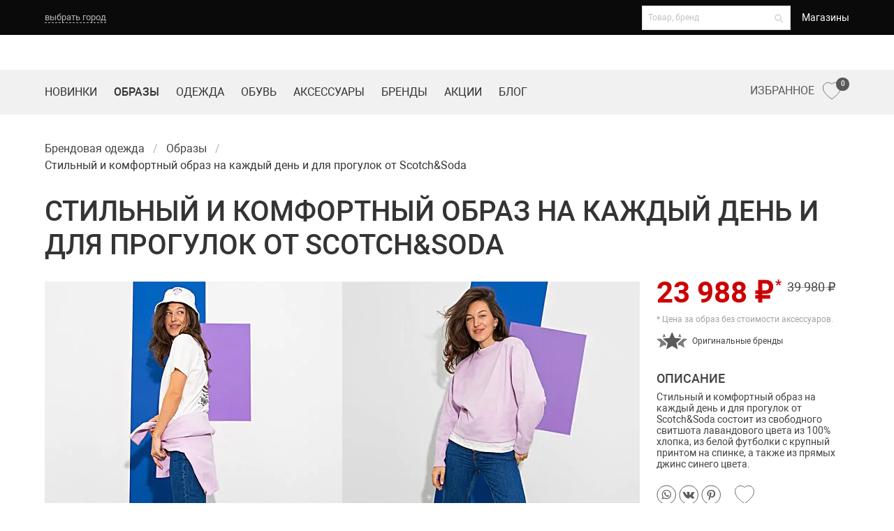

--- FILE ---
content_type: text/html; charset=UTF-8
request_url: https://sv-center.ru/obraz/stilnyj-i-komfortnyj-obraz-na-kazhdyj-den-i-dlya-progulok-ot-scotchsoda/
body_size: 14341
content:
<!doctype html>
<html lang="ru">
<head>
	<meta charset="UTF-8"/>
	<meta name="viewport" content="width=device-width,initial-scale=1.0">

	
	<title>Модный образ джинсы Scotch &amp; Soda, свитшот Scotch &amp; Soda от 23 988 рублей</title>

	<meta name="format-detection" content="telephone=no">
	<meta name="format-detection" content="address=no">
		<meta name="description" content="Модный женский образ - джинсы Scotch &amp; Soda, свитшот Scotch &amp; Soda. Купить по цене 23 988 руб в магазинах одежды Томска. На каждый день, прогулка."/>
	
<meta property="og:title" content="Модный образ джинсы Scotch &amp; Soda, свитшот Scotch &amp; Soda от 23 988 рублей"/>
<meta property="og:image" content="https://sv-center.ru/content/files/05/c6/60/teyG848AZo3v.jpg"/>
	
	<!-- Apple Touch icons -->
<link rel="apple-touch-icon" href="/static/prj/ico/apple-touch-icon-57x57.png?v=4" sizes="57x57">
<link rel="apple-touch-icon" href="/static/prj/ico/apple-touch-icon-72x72.png?v=4" sizes="72x72">
<link rel="apple-touch-icon" href="/static/prj/ico/apple-touch-icon-114x114.png?v=4" sizes="114x114">
<link rel="apple-touch-icon" href="/static/prj/ico/apple-touch-icon-144x144.png?v=4" sizes="144x144">
<link rel="apple-touch-icon" href="/static/prj/ico/apple-touch-icon.png?v=4" sizes="180x180">
<meta name="apple-mobile-web-app-title" content="SV-Центр">
<!-- Apple Launch screen -->
<link rel="apple-touch-startup-image" href="/static/prj/ico/apple-startup-320x460.png?v=4" sizes="320x460" media="(device-width: 320px)">
<link rel="apple-touch-startup-image" href="/static/prj/ico/apple-startup-640x920.png?v=4" sizes="640x920" media="(device-width: 320px) and (-webkit-device-pixel-ratio: 2)">
<link rel="apple-touch-startup-image" href="/static/prj/ico/apple-startup-768x1004.png?v=4" sizes="768x1004" media="(device-width: 768px) and (orientation: portrait)">
<link rel="apple-touch-startup-image" href="/static/prj/ico/apple-startup-748x1024.png?v=4" sizes="748x1024" media="(device-width: 768px) and (orientation: landscape)">
<link rel="apple-touch-startup-image" href="/static/prj/ico/apple-startup-1536x2008.png?v=4" sizes="1536x2008" media="(device-width: 1536px) and (orientation: portrait) and (-webkit-device-pixel-ratio: 2)">
<link rel="apple-touch-startup-image" href="/static/prj/ico/apple-startup-2048x1496.png?v=4" sizes="2048x1496" media="(device-width: 1536px)  and (orientation: landscape) and (-webkit-device-pixel-ratio: 2)">
<link rel="apple-touch-startup-image" href="/static/prj/ico/apple-startup-750x1334.png?v=4" sizes="750x1334" media="(device-width: 375px) and (-webkit-device-pixel-ratio: 2)">
<link rel="apple-touch-startup-image" href="/static/prj/ico/apple-startup-1242x2208.png?v=4" sizes="1242x2208" media="(device-width: 414px) and (-webkit-device-pixel-ratio: 3)">
<!-- Safari Tab -->
<link rel="mask-icon" href="/static/prj/ico/safari-pinned-tab.svg?v=4" color="#ffffff">
<!-- Common favicons -->
<link rel="icon" href="/static/prj/ico/favicon-32x32.png?v=4" sizes="32x32" type="image/png">
<link rel="icon" href="/static/prj/ico/favicon-96x96.png?v=4" sizes="96x96" type="image/png">
<link rel="icon" href="/static/prj/ico/favicon-194x194.png?v=4" sizes="194x194" type="image/png">
<link rel="icon" href="/static/prj/ico/android-chrome-192x192.png?v=4" sizes="192x192" type="image/png">
<link rel="icon" href="/static/prj/ico/favicon-16x16.png?v=4" sizes="16x16" type="image/png">
<link rel="shortcut icon" href="/static/prj/ico/favicon.ico?v=4" />
<link rel="shortcut icon" href="/static/prj/ico/favicon.svg?v=4">
<!-- Android icon/splash -->
<link rel="manifest" href="/static/prj/ico/site.webmanifest?v=4" />
<meta name="theme-color" content="#ffffff">
<!-- Windows tiles -->
<meta name="application-name" content="SV-Центр">
<meta name="msapplication-TileColor" content="#b91d47">
<meta name="msapplication-TileImage" content="/static/prj/ico/mstile-144x144.png?v=4">
<meta name="msapplication-config" content="/static/prj/ico/browserconfig.xml?v=4">

	<link rel="preload" href="/static/prj/fonts/roboto/Roboto.woff2" as="font" type="font/woff2" crossorigin>
	<link rel="preload" href="/static/prj/fonts/roboto/Robotomedium.woff2" as="font" type="font/woff2" crossorigin>
	<link rel="preload" href="/static/prj/fonts/roboto/Robotobold.woff2" as="font" type="font/woff2" crossorigin>
	<link rel="preload" href="/static/prj/fonts/fa-solid-900.woff2" as="font" type="font/woff2" crossorigin>

		<link rel="stylesheet" type="text/css" href="/static/prj/styles/critical.css?v=1107778555">

	<meta name="yandex-verification" content="5ecbc857c237fa9c" />
<meta name="yandex-verification" content="639199662db41baa" />
<meta name="yandex-verification" content="9bd43a3970c91d7c" />
<meta name="yandex-verification" content="c1194c012695b147" />

<!-- Global site tag (gtag.js) - Google Analytics -->
<script async src="https://www.googletagmanager.com/gtag/js?id=G-0MN1MVBX9X"></script>
<script>
  window.dataLayer = window.dataLayer || [];
  function gtag(){dataLayer.push(arguments);}
  gtag('js', new Date());
  gtag('config', 'G-0MN1MVBX9X');
</script>

<meta name="google-site-verification" content="UpSFLo2qclwIblko68fU9glJLQ4G3jQSZmBuXLZV3HY" />
<!-- Yandex.Metrika counter -->
<script type="text/javascript" >
   (function(m,e,t,r,i,k,a){m[i]=m[i]||function(){(m[i].a=m[i].a||[]).push(arguments)};
   m[i].l=1*new Date();
   for (var j = 0; j < document.scripts.length; j++) {if (document.scripts[j].src === r) { return; }}
   k=e.createElement(t),a=e.getElementsByTagName(t)[0],k.async=1,k.src=r,a.parentNode.insertBefore(k,a)})
   (window, document, "script", "https://mc.yandex.ru/metrika/tag.js", "ym");

   ym(65204584, "init", {
        clickmap:true,
        trackLinks:true,
        accurateTrackBounce:true,
        webvisor:true,
        ecommerce:"dataLayer"
   });
</script>
<noscript><div><img src="https://mc.yandex.ru/watch/65204584" style="position:absolute; left:-9999px;" alt="" /></div></noscript>
<!-- /Yandex.Metrika counter -->
<script type="text/javascript">!function(){var t=document.createElement("script");t.type="text/javascript",t.async=!0,t.src='https://vk.com/js/api/openapi.js?171',t.onload=function(){VK.Retargeting.Init("VK-RTRG-1866802-5M6YS"),VK.Retargeting.Hit()},document.head.appendChild(t)}();</script><noscript><img src="https://vk.com/rtrg?p=VK-RTRG-1866802-5M6YS" style="position:fixed; left:-999px;" alt=""/></noscript>

<!-- Top.Mail.Ru counter -->
<script type="text/javascript">
var _tmr = window._tmr || (window._tmr = []);
_tmr.push({id: "3634396", type: "pageView", start: (new Date()).getTime()});
(function (d, w, id) {
  if (d.getElementById(id)) return;
  var ts = d.createElement("script"); ts.type = "text/javascript"; ts.async = true; ts.id = id;
  ts.src = "https://top-fwz1.mail.ru/js/code.js";
  var f = function () {var s = d.getElementsByTagName("script")[0]; s.parentNode.insertBefore(ts, s);};
  if (w.opera == "[object Opera]") { d.addEventListener("DOMContentLoaded", f, false); } else { f(); }
})(document, window, "tmr-code");
</script>
<noscript><div><img src="https://top-fwz1.mail.ru/counter?id=3634396;js=na" style="position:absolute;left:-9999px;" alt="Top.Mail.Ru" /></div></noscript>
<!-- /Top.Mail.Ru counter --></head>
<body class="is-drop-footer">
	<div class="nav-wrapper">
	<nav class="svc-top-nav" aria-label="top navigation">
		<div class="container">
			<div class="stn-wrap">
				<div class="stn-geo">
					                  <button class="-btn js-select-city">выбрать город</button>
				</div>

          				<div class="stn-extra">

					<div class="stn-search">
						<form action="/search/">
							<div class="field">
								<label class="control has-icons-right">
									<input name="q" type="text" placeholder="Товар, бренд"
												 class="input is-small js-search-goods-brands"
												 value=""
												 autocomplete="off"
												 data-url="/search/ajax/"
									/>
									<span class="icon is-small is-right">
									<i class="fas fa-search"></i>
								</span>
								</label>
							</div>
						</form>
					</div>

					<div class="stn-menu">
              		<a class=" -link" href="/shops/">
			Магазины		</a>
					</div>
				</div>
				<a class="stn-fv is-hidden-desktop favourites is-mobile" href="/favourites/" title="Избранное">
					<span class="svg-icon active"><span class="js-svg-icon-svc-favorites-active"></span></span>
					<span class="svg-icon hover"><span class="js-svg-icon-svc-favorites-hover"></span></span>
					<span class="svg-icon"><span class="js-svg-icon-svc-favorites-mobile"></span></span>
					<sup>0</sup>
				</a>
          				<div class="navbar-burger" data-target="main-navigation">
					<span></span>
					<span></span>
					<span></span>
				</div>
			</div>

		<div class="stn-modal" id="js-modal-select-city">
	<div class="-body">
		<div class="js-confirm is-hidden">
			<div class="modal-confirm-body">
				<p class="has-text-grey-light">Ваш город ? &nbsp;&nbsp;</p>
				<div class="buttons">
					<a class="button is-rounded is-primary js-confirm-button" data-id="">Да, верно</a>
					<button class="button is-rounded is-outlined js-show-change">Выбрать другой</button>
				</div>
			</div>
		</div>

		<div class="js-change ">
			<h3 class="subtitle has-text-grey-light is-5 mb-5">Выберите город:</h3>
			<div class="modal-cities-list"><div>
<a class="-city" data-id="tomsk">Томск</a>
</div>
<div>
<a class="-city" data-id="novokuznetsk">Новокузнецк</a>
</div>
<div>
<a class="-city" data-id="kemerovo">Кемерово</a>
</div>
<div>
<a class="-city" data-id="barnaul">Барнаул</a>
</div>
			</div>
		</div>

		<div class="modal-shops-list is-hidden">
			<div><p class="has-text-grey-light mb-4">Какой магазин вас интересует?</p>
<div class="-shops-list is-hidden" id="shops-tomsk">
										<div class="control">
											<input type="checkbox" class="is-checkradio is-white" checked id="sv-center-tomsk" name="sv-center-tomsk">
											<label for="sv-center-tomsk">SV Центр</label>
										</div>
                  										<div class="control">
											<input type="checkbox" class="is-checkradio is-white" checked id="modnii-bylvar-tomsk" name="modnii-bylvar-tomsk">
											<label for="modnii-bylvar-tomsk">Модный бульвар</label>
										</div>
                  </div>
</div>
		</div>

		<div class="control is-align-right modal-shops-button is-hidden">
			<button type="button" class="button is-primary">Сохранить</button>
		</div>

		<button class="modal-close" id="js-modal-select-city-close" aria-label="close"></button>

	</div>
</div>

	</div>
	</nav>
    	<div class="navbar-menu is-hide-onload" id="main-navigation">
		<div>
        		<a class=" -link" href="/novinki/">
			Новинки		</a>
		<a class=" -link -active" href="/obraz/">
			Образы		</a>
		<a class=" -link" href="/odezhda/">
			Одежда		</a>
		<a class=" -link" href="/shoes/">
			Обувь		</a>
		<a class=" -link" href="/accessories/">
			Аксессуары		</a>
		<a class=" -link" href="/brends/">
			Бренды		</a>
		<a class=" -link" href="/sell/">
			Акции		</a>
		<a class=" -link" href="/fashion-blog/">
			Блог		</a>
		<a class=" -link" href="/shops/">
			Магазины		</a>
		</div>
	</div>

	<nav class="svc-second-nav" role="navigation" aria-label="main navigation">
		<div class="container">
			<div class="ssn-wrap">

          
                    <div class="ssn-brand">                				<a accesskey="1" href="/" class="image" title="SV-Центр - магазин брендовой одежды">
                								<img src="/static/prj/images/shops/logo-tomsk-svc.svg" width="auto" height="27" alt="">
				</a>
                          </div>
				<div class="ssn-extra">

					<div class="ssn-search">
						<form action="/search/" class="ssn-search__form">
							<a class="icon ssn-search__close js-search-button">
								<i class="fas fa-2x fa-times"></i>
							</a>
							<input name="q" type="text" placeholder="Поиск"
										 class="input ssn-search__input js-search-goods-brands-mob"
										 value=""
										 autocomplete="off"
										 data-url="/search/ajax/"
							>
							<button type="submit" class="icon ssn-search__submit">
								<i class="fas fa-2x fa-search"></i>
							</button>
						</form>

						<a class="icon js-search-button">
							<i class="fas fa-2x fa-search"></i>
						</a>
					</div>

				</div>

                    			</div>
		</div>
	</nav>	<nav class="svc-third-nav">
		<div class="container">
			<div class="shn-wrap">
				<div class="-start">		<a class=" -link" href="/novinki/">
			Новинки		</a>
		<a class=" -link -active" href="/obraz/">
			Образы		</a>
		<a class=" -link" href="/odezhda/">
			Одежда		</a>
		<a class=" -link" href="/shoes/">
			Обувь		</a>
		<a class=" -link" href="/accessories/">
			Аксессуары		</a>
		<a class=" -link" href="/brends/">
			Бренды		</a>
		<a class=" -link" href="/sell/">
			Акции		</a>
		<a class=" -link" href="/fashion-blog/">
			Блог		</a>
				</div>
				<div class="-end">
					<a class="-link-fv favourites is-hidden-touch" href="/favourites/" title="Избранное">
						<span>Избранное</span>
						<span class="svg-icon active"><span class="js-svg-icon-svc-favorites-active"></span></span>
						<span class="svg-icon hover"><span class="js-svg-icon-svc-favorites-hover"></span></span>
						<span class="svg-icon"><span class="js-svg-icon-svc-favorites"></span></span>
						<sup>0</sup>
					</a>

								</div>
			</div>
		</div>
	</nav>
</div>

	<div class="main">
		<!-- workarea -->
<div class="workarea">
	<!-- Main -->		<div class="container">
			<div class="columns is-mobile u-print-show--flex is-vcentered" style="display:none">
				<div class="column is-one-third">
					<p>Магазин брендовой одежды SV-Центр</p>
				</div>
				<div class="column is-one-third">
					<p class="has-text-centered"></p>
				</div>
							</div>
			<div class="columns">
				<div class="main-content column is-full">
						<nav class="breadcrumb js-breadcrumb is-hidden-touch">
			<ul itemscope itemtype="https://schema.org/BreadcrumbList">												<li itemprop="itemListElement" itemscope itemtype="https://schema.org/ListItem" class="
					    					  ">
							<a itemprop="item" href="/" title="Брендовая одежда"><span itemprop="name">Брендовая одежда</span></a>
							<meta itemprop="position" content="1" />
						</li>
																					<li itemprop="itemListElement" itemscope itemtype="https://schema.org/ListItem" class="
					    					  ">
							<a itemprop="item" href="/obraz/" title="Образы"><span itemprop="name">Образы</span></a>
							<meta itemprop="position" content="2" />
						</li>
															<li class="is-active" itemprop="itemListElement" itemscope itemtype="https://schema.org/ListItem">
							<span itemprop="name">Стильный и комфортный образ на каждый день и для прогулок от Scotch&amp;Soda</span>
							<meta itemprop="position" content="3" />
						</li>
												</ul>
		</nav>
							<h1 class="title is-3">стильный и комфортный образ на каждый день и для прогулок от scotch&amp;soda</h1>				</div>
			</div>
		</div><div class="container">
	<div class="columns">
		<div class="main-content column is-full">
						
<div class="svc-product">
	<div class="svc-product__image is-fullwidth-mobile">
        <div class="slider-controls-bottom is-invisible">
	        <div class="js-slider-product">
		        <div>
                    			        <a href="/content/files/05/c6/63/J146OuWY4Ulw.jpg" class="js-lbox" data-group="product-35291">
						<picture title="Стильный и комфортный образ на каждый день и для прогулок от Scotch&amp;Soda">
							<source media="(min-width: 1408px)"
									data-srcset="/content/files/05/c6/60/teyG848AZo3v.jpg 1x, /content/files/05/c6/50/0k9oBAPNu90i.jpg 2x"
									srcset="/content/files/05/c6/60/teyG848AZo3v.jpg 1x, /content/files/05/c6/50/0k9oBAPNu90i.jpg 2x"
									type="image/jpeg">
							<source media="(min-width: 1216px)"
									data-srcset="/content/files/05/c6/5d/q57KfIAa3CI2.jpg 1x, /content/files/05/c6/50/0k9oBAPNu90i.jpg 2x"
									srcset="/content/files/05/c6/5d/q57KfIAa3CI2.jpg 1x, /content/files/05/c6/50/0k9oBAPNu90i.jpg 2x"
									type="image/jpeg">
							<source media="(min-width: 1024px)"
									data-srcset="/content/files/05/c6/5b/055sxKYiYHE8.jpg 1x, /content/files/05/c6/50/0k9oBAPNu90i.jpg 2x"
									srcset="/content/files/05/c6/5b/055sxKYiYHE8.jpg 1x, /content/files/05/c6/50/0k9oBAPNu90i.jpg 2x"
									type="image/jpeg">
							<source media="(min-width: 900px)"
									data-srcset="/content/files/05/c6/60/teyG848AZo3v.jpg, /content/files/05/c6/50/0k9oBAPNu90i.jpg 2x"
									srcset="/content/files/05/c6/60/teyG848AZo3v.jpg, /content/files/05/c6/50/0k9oBAPNu90i.jpg 2x"
									type="image/jpeg">
							<source media="(min-width: 760px)"
									data-srcset="/content/files/05/c6/5d/q57KfIAa3CI2.jpg, /content/files/05/c6/63/J146OuWY4Ulw.jpg 2x"
									srcset="/content/files/05/c6/5d/q57KfIAa3CI2.jpg, /content/files/05/c6/63/J146OuWY4Ulw.jpg 2x"
									type="image/jpeg">
							<source media="(min-width: 684px)"
									data-srcset="/content/files/05/c6/5b/055sxKYiYHE8.jpg 1x, /content/files/05/c6/62/QAayR1JO7x58.jpg 2x"
									srcset="/content/files/05/c6/5b/055sxKYiYHE8.jpg 1x, /content/files/05/c6/62/QAayR1JO7x58.jpg 2x"
									type="image/jpeg">
							<source media="(min-width: 600px)"
									data-srcset="/content/files/05/c6/58/0RYkoiuxD512.jpg 1x, /content/files/05/c6/62/QAayR1JO7x58.jpg 2x"
									srcset="/content/files/05/c6/58/0RYkoiuxD512.jpg 1x, /content/files/05/c6/62/QAayR1JO7x58.jpg 2x"
									type="image/jpeg">
							<source media="(min-width: 500px)"
									data-srcset="/content/files/05/c6/56/Hv1A8sYi1cO2.jpg 1x, /content/files/05/c6/62/QAayR1JO7x58.jpg 2x"
									srcset="/content/files/05/c6/56/Hv1A8sYi1cO2.jpg 1x, /content/files/05/c6/62/QAayR1JO7x58.jpg 2x"
									type="image/jpeg">
							<source media="(min-width: 380px)"
									data-srcset="/content/files/05/c6/53/0le5pHa2ef4O.jpg 1x, /content/files/05/c6/60/teyG848AZo3v.jpg 2x, /content/files/05/c6/62/QAayR1JO7x58.jpg 3x"
									srcset="/content/files/05/c6/53/0le5pHa2ef4O.jpg 1x, /content/files/05/c6/60/teyG848AZo3v.jpg 2x, /content/files/05/c6/62/QAayR1JO7x58.jpg 3x"
									type="image/jpeg">
							<source
								data-srcset="/content/files/05/c6/51/24IWuuYs7fK7.jpg 1x, /content/files/05/c6/58/0RYkoiuxD512.jpg 2x, /content/files/05/c6/60/teyG848AZo3v.jpg 3x"
								srcset="/content/files/05/c6/51/24IWuuYs7fK7.jpg 1x, /content/files/05/c6/58/0RYkoiuxD512.jpg 2x, /content/files/05/c6/60/teyG848AZo3v.jpg 3x"
								type="image/jpeg">
							<img data-srcset="/content/files/05/c6/60/teyG848AZo3v.jpg 497w,
										 /content/files/05/c6/5d/q57KfIAa3CI2.jpg 426w,
										 /content/files/05/c6/5b/055sxKYiYHE8.jpg 355w,
										 /content/files/05/c6/58/0RYkoiuxD512.jpg 318w,
										 /content/files/05/c6/56/Hv1A8sYi1cO2.jpg 270w,
										 /content/files/05/c6/53/0le5pHa2ef4O.jpg 222w,
										 /content/files/05/c6/51/24IWuuYs7fK7.jpg 160w"
								 srcset="/content/files/05/c6/60/teyG848AZo3v.jpg 497w,
										 /content/files/05/c6/5d/q57KfIAa3CI2.jpg 426w,
										 /content/files/05/c6/5b/055sxKYiYHE8.jpg 355w,
										 /content/files/05/c6/58/0RYkoiuxD512.jpg 318w,
										 /content/files/05/c6/56/Hv1A8sYi1cO2.jpg 270w,
										 /content/files/05/c6/53/0le5pHa2ef4O.jpg 222w,
										 /content/files/05/c6/51/24IWuuYs7fK7.jpg 160w"
								 sizes="(min-width:1408px) 497px,(min-width:1216px) 426px,(min-width:1024px) 355px,(min-width:900px) 497px,(min-width:760px) 426px,(min-width:684px) 355px,(min-width:600px) 318px,(min-width:500px) 270px,(min-width:380px) 222px,100%"
								 type="image/jpeg"
								 loading="lazy"
								 alt="Стильный и комфортный образ на каждый день и для прогулок от Scotch&amp;Soda">
						</picture>
			        </a>
		        </div>				        <div>
				          <a href="/content/files/05/c6/c8/73y5kxOyqA4V.jpg" class="js-lbox" data-group="product-35291">
							  <picture title="Образ на каждый день">
								  <source media="(min-width: 1408px)"
										  data-srcset="/content/files/05/c6/bf/J9Ai9HL41iEg.jpg 1x, /content/files/05/c6/8b/yI7oP3iww40x.jpg 2x"
										  srcset="/content/files/05/c6/bf/J9Ai9HL41iEg.jpg 1x, /content/files/05/c6/8b/yI7oP3iww40x.jpg 2x"
										  type="image/jpeg">
								  <source media="(min-width: 1216px)"
										  data-srcset="/content/files/05/c6/b9/M5Fe8yO8l5HO.jpg 1x, /content/files/05/c6/8b/yI7oP3iww40x.jpg 2x"
										  srcset="/content/files/05/c6/b9/M5Fe8yO8l5HO.jpg 1x, /content/files/05/c6/8b/yI7oP3iww40x.jpg 2x"
										  type="image/jpeg">
								  <source media="(min-width: 1024px)"
										  data-srcset="/content/files/05/c6/b5/eLd3eD88bA9A.jpg 1x, /content/files/05/c6/8b/yI7oP3iww40x.jpg 2x"
										  srcset="/content/files/05/c6/b5/eLd3eD88bA9A.jpg 1x, /content/files/05/c6/8b/yI7oP3iww40x.jpg 2x"
										  type="image/jpeg">
								  <source media="(min-width: 900px)"
										  data-srcset="/content/files/05/c6/bf/J9Ai9HL41iEg.jpg, /content/files/05/c6/8b/yI7oP3iww40x.jpg 2x"
										  srcset="/content/files/05/c6/bf/J9Ai9HL41iEg.jpg, /content/files/05/c6/8b/yI7oP3iww40x.jpg 2x"
										  type="image/jpeg">
								  <source media="(min-width: 760px)"
										  data-srcset="/content/files/05/c6/b9/M5Fe8yO8l5HO.jpg, /content/files/05/c6/c8/73y5kxOyqA4V.jpg 2x"
										  srcset="/content/files/05/c6/b9/M5Fe8yO8l5HO.jpg, /content/files/05/c6/c8/73y5kxOyqA4V.jpg 2x"
										  type="image/jpeg">
								  <source media="(min-width: 684px)"
										  data-srcset="/content/files/05/c6/b5/eLd3eD88bA9A.jpg 1x, /content/files/05/c6/c4/1AdRjO1O26ry.jpg 2x"
										  srcset="/content/files/05/c6/b5/eLd3eD88bA9A.jpg 1x, /content/files/05/c6/c4/1AdRjO1O26ry.jpg 2x"
										  type="image/jpeg">
								  <source media="(min-width: 600px)"
										  data-srcset="/content/files/05/c6/ae/9yn0YqA0Olp7.jpg 1x, /content/files/05/c6/c4/1AdRjO1O26ry.jpg 2x"
										  srcset="/content/files/05/c6/ae/9yn0YqA0Olp7.jpg 1x, /content/files/05/c6/c4/1AdRjO1O26ry.jpg 2x"
										  type="image/jpeg">
								  <source media="(min-width: 500px)"
										  data-srcset="/content/files/05/c6/a7/1WU31iQaC9ca.jpg 1x, /content/files/05/c6/c4/1AdRjO1O26ry.jpg 2x"
										  srcset="/content/files/05/c6/a7/1WU31iQaC9ca.jpg 1x, /content/files/05/c6/c4/1AdRjO1O26ry.jpg 2x"
										  type="image/jpeg">
								  <source media="(min-width: 380px)"
										  data-srcset="/content/files/05/c6/a3/igy92jM5wOE8.jpg 1x, /content/files/05/c6/bf/J9Ai9HL41iEg.jpg 2x, /content/files/05/c6/c4/1AdRjO1O26ry.jpg 3x"
										  srcset="/content/files/05/c6/a3/igy92jM5wOE8.jpg 1x, /content/files/05/c6/bf/J9Ai9HL41iEg.jpg 2x, /content/files/05/c6/c4/1AdRjO1O26ry.jpg 3x"
										  type="image/jpeg">
								  <source
									  data-srcset="/content/files/05/c6/9f/c7Z0a5LeSEe9.jpg 1x, /content/files/05/c6/ae/9yn0YqA0Olp7.jpg 2x, /content/files/05/c6/bf/J9Ai9HL41iEg.jpg 3x"
									  srcset="/content/files/05/c6/9f/c7Z0a5LeSEe9.jpg 1x, /content/files/05/c6/ae/9yn0YqA0Olp7.jpg 2x, /content/files/05/c6/bf/J9Ai9HL41iEg.jpg 3x"
									  type="image/jpeg">
								  <img data-srcset="/content/files/05/c6/bf/J9Ai9HL41iEg.jpg 497w,
										 /content/files/05/c6/b9/M5Fe8yO8l5HO.jpg 426w,
										 /content/files/05/c6/b5/eLd3eD88bA9A.jpg 355w,
										 /content/files/05/c6/ae/9yn0YqA0Olp7.jpg 318w,
										 /content/files/05/c6/a7/1WU31iQaC9ca.jpg 270w,
										 /content/files/05/c6/a3/igy92jM5wOE8.jpg 222w,
										 /content/files/05/c6/9f/c7Z0a5LeSEe9.jpg 160w"
									   srcset="/content/files/05/c6/bf/J9Ai9HL41iEg.jpg 497w,
										 /content/files/05/c6/b9/M5Fe8yO8l5HO.jpg 426w,
										 /content/files/05/c6/b5/eLd3eD88bA9A.jpg 355w,
										 /content/files/05/c6/ae/9yn0YqA0Olp7.jpg 318w,
										 /content/files/05/c6/a7/1WU31iQaC9ca.jpg 270w,
										 /content/files/05/c6/a3/igy92jM5wOE8.jpg 222w,
										 /content/files/05/c6/9f/c7Z0a5LeSEe9.jpg 160w"
									   sizes="(min-width:1408px) 497px,(min-width:1216px) 426px,(min-width:1024px) 355px,(min-width:900px) 497px,(min-width:760px) 426px,(min-width:684px) 355px,(min-width:600px) 318px,(min-width:500px) 270px,(min-width:380px) 222px,100%"
									   type="image/jpeg"
									   loading="lazy"
									   alt="Образ на каждый день">
							  </picture>
						  </a>
				        </div>				        <div>
				          <a href="/content/files/05/c6/c6/edS3vOy3M0O3.jpg" class="js-lbox" data-group="product-35291">
							  <picture title="Женский образ">
								  <source media="(min-width: 1408px)"
										  data-srcset="/content/files/05/c6/bb/018eTj6oYuwb.jpg 1x, /content/files/05/c6/80/A65PA7ShTe4I.jpg 2x"
										  srcset="/content/files/05/c6/bb/018eTj6oYuwb.jpg 1x, /content/files/05/c6/80/A65PA7ShTe4I.jpg 2x"
										  type="image/jpeg">
								  <source media="(min-width: 1216px)"
										  data-srcset="/content/files/05/c6/b7/Z3by3aAUG54Q.jpg 1x, /content/files/05/c6/80/A65PA7ShTe4I.jpg 2x"
										  srcset="/content/files/05/c6/b7/Z3by3aAUG54Q.jpg 1x, /content/files/05/c6/80/A65PA7ShTe4I.jpg 2x"
										  type="image/jpeg">
								  <source media="(min-width: 1024px)"
										  data-srcset="/content/files/05/c6/b2/yh2XXDYI31A7.jpg 1x, /content/files/05/c6/80/A65PA7ShTe4I.jpg 2x"
										  srcset="/content/files/05/c6/b2/yh2XXDYI31A7.jpg 1x, /content/files/05/c6/80/A65PA7ShTe4I.jpg 2x"
										  type="image/jpeg">
								  <source media="(min-width: 900px)"
										  data-srcset="/content/files/05/c6/bb/018eTj6oYuwb.jpg, /content/files/05/c6/80/A65PA7ShTe4I.jpg 2x"
										  srcset="/content/files/05/c6/bb/018eTj6oYuwb.jpg, /content/files/05/c6/80/A65PA7ShTe4I.jpg 2x"
										  type="image/jpeg">
								  <source media="(min-width: 760px)"
										  data-srcset="/content/files/05/c6/b7/Z3by3aAUG54Q.jpg, /content/files/05/c6/c6/edS3vOy3M0O3.jpg 2x"
										  srcset="/content/files/05/c6/b7/Z3by3aAUG54Q.jpg, /content/files/05/c6/c6/edS3vOy3M0O3.jpg 2x"
										  type="image/jpeg">
								  <source media="(min-width: 684px)"
										  data-srcset="/content/files/05/c6/b2/yh2XXDYI31A7.jpg 1x, /content/files/05/c6/c2/14Qy6tU0PheY.jpg 2x"
										  srcset="/content/files/05/c6/b2/yh2XXDYI31A7.jpg 1x, /content/files/05/c6/c2/14Qy6tU0PheY.jpg 2x"
										  type="image/jpeg">
								  <source media="(min-width: 600px)"
										  data-srcset="/content/files/05/c6/a9/4ITa7lupjA65.jpg 1x, /content/files/05/c6/c2/14Qy6tU0PheY.jpg 2x"
										  srcset="/content/files/05/c6/a9/4ITa7lupjA65.jpg 1x, /content/files/05/c6/c2/14Qy6tU0PheY.jpg 2x"
										  type="image/jpeg">
								  <source media="(min-width: 500px)"
										  data-srcset="/content/files/05/c6/a5/577hUlzoyJA6.jpg 1x, /content/files/05/c6/c2/14Qy6tU0PheY.jpg 2x"
										  srcset="/content/files/05/c6/a5/577hUlzoyJA6.jpg 1x, /content/files/05/c6/c2/14Qy6tU0PheY.jpg 2x"
										  type="image/jpeg">
								  <source media="(min-width: 380px)"
										  data-srcset="/content/files/05/c6/a1/6o1zXosY5o9g.jpg 1x, /content/files/05/c6/bb/018eTj6oYuwb.jpg 2x, /content/files/05/c6/c2/14Qy6tU0PheY.jpg 3x"
										  srcset="/content/files/05/c6/a1/6o1zXosY5o9g.jpg 1x, /content/files/05/c6/bb/018eTj6oYuwb.jpg 2x, /content/files/05/c6/c2/14Qy6tU0PheY.jpg 3x"
										  type="image/jpeg">
								  <source
									  data-srcset="/content/files/05/c6/9d/r9ALr9a0IM4i.jpg 1x, /content/files/05/c6/a9/4ITa7lupjA65.jpg 2x, /content/files/05/c6/bb/018eTj6oYuwb.jpg 3x"
									  srcset="/content/files/05/c6/9d/r9ALr9a0IM4i.jpg 1x, /content/files/05/c6/a9/4ITa7lupjA65.jpg 2x, /content/files/05/c6/bb/018eTj6oYuwb.jpg 3x"
									  type="image/jpeg">
								  <img data-srcset="/content/files/05/c6/bb/018eTj6oYuwb.jpg 497w,
										 /content/files/05/c6/b7/Z3by3aAUG54Q.jpg 426w,
										 /content/files/05/c6/b2/yh2XXDYI31A7.jpg 355w,
										 /content/files/05/c6/a9/4ITa7lupjA65.jpg 318w,
										 /content/files/05/c6/a5/577hUlzoyJA6.jpg 270w,
										 /content/files/05/c6/a1/6o1zXosY5o9g.jpg 222w,
										 /content/files/05/c6/9d/r9ALr9a0IM4i.jpg 160w"
									   srcset="/content/files/05/c6/bb/018eTj6oYuwb.jpg 497w,
										 /content/files/05/c6/b7/Z3by3aAUG54Q.jpg 426w,
										 /content/files/05/c6/b2/yh2XXDYI31A7.jpg 355w,
										 /content/files/05/c6/a9/4ITa7lupjA65.jpg 318w,
										 /content/files/05/c6/a5/577hUlzoyJA6.jpg 270w,
										 /content/files/05/c6/a1/6o1zXosY5o9g.jpg 222w,
										 /content/files/05/c6/9d/r9ALr9a0IM4i.jpg 160w"
									   sizes="(min-width:1408px) 497px,(min-width:1216px) 426px,(min-width:1024px) 355px,(min-width:900px) 497px,(min-width:760px) 426px,(min-width:684px) 355px,(min-width:600px) 318px,(min-width:500px) 270px,(min-width:380px) 222px,100%"
									   type="image/jpeg"
									   loading="lazy"
									   alt="Женский образ">
							  </picture>
						  </a>
				        </div>				        <div>
				          <a href="/content/files/05/c6/c9/V5iTIu37Qas9.jpg" class="js-lbox" data-group="product-35291">
							  <picture title="Женский образ на каждый день">
								  <source media="(min-width: 1408px)"
										  data-srcset="/content/files/05/c6/c1/Hdi9Egy05a7G.jpg 1x, /content/files/05/c6/94/7jeR4iQYt32E.jpg 2x"
										  srcset="/content/files/05/c6/c1/Hdi9Egy05a7G.jpg 1x, /content/files/05/c6/94/7jeR4iQYt32E.jpg 2x"
										  type="image/jpeg">
								  <source media="(min-width: 1216px)"
										  data-srcset="/content/files/05/c6/ba/2amUY8t4y5Ss.jpg 1x, /content/files/05/c6/94/7jeR4iQYt32E.jpg 2x"
										  srcset="/content/files/05/c6/ba/2amUY8t4y5Ss.jpg 1x, /content/files/05/c6/94/7jeR4iQYt32E.jpg 2x"
										  type="image/jpeg">
								  <source media="(min-width: 1024px)"
										  data-srcset="/content/files/05/c6/b6/e622h4eCTIUc.jpg 1x, /content/files/05/c6/94/7jeR4iQYt32E.jpg 2x"
										  srcset="/content/files/05/c6/b6/e622h4eCTIUc.jpg 1x, /content/files/05/c6/94/7jeR4iQYt32E.jpg 2x"
										  type="image/jpeg">
								  <source media="(min-width: 900px)"
										  data-srcset="/content/files/05/c6/c1/Hdi9Egy05a7G.jpg, /content/files/05/c6/94/7jeR4iQYt32E.jpg 2x"
										  srcset="/content/files/05/c6/c1/Hdi9Egy05a7G.jpg, /content/files/05/c6/94/7jeR4iQYt32E.jpg 2x"
										  type="image/jpeg">
								  <source media="(min-width: 760px)"
										  data-srcset="/content/files/05/c6/ba/2amUY8t4y5Ss.jpg, /content/files/05/c6/c9/V5iTIu37Qas9.jpg 2x"
										  srcset="/content/files/05/c6/ba/2amUY8t4y5Ss.jpg, /content/files/05/c6/c9/V5iTIu37Qas9.jpg 2x"
										  type="image/jpeg">
								  <source media="(min-width: 684px)"
										  data-srcset="/content/files/05/c6/b6/e622h4eCTIUc.jpg 1x, /content/files/05/c6/c5/a1liN05Y3Sic.jpg 2x"
										  srcset="/content/files/05/c6/b6/e622h4eCTIUc.jpg 1x, /content/files/05/c6/c5/a1liN05Y3Sic.jpg 2x"
										  type="image/jpeg">
								  <source media="(min-width: 600px)"
										  data-srcset="/content/files/05/c6/af/y1Us8y0Y0hmg.jpg 1x, /content/files/05/c6/c5/a1liN05Y3Sic.jpg 2x"
										  srcset="/content/files/05/c6/af/y1Us8y0Y0hmg.jpg 1x, /content/files/05/c6/c5/a1liN05Y3Sic.jpg 2x"
										  type="image/jpeg">
								  <source media="(min-width: 500px)"
										  data-srcset="/content/files/05/c6/a8/GqWy1a8IY98N.jpg 1x, /content/files/05/c6/c5/a1liN05Y3Sic.jpg 2x"
										  srcset="/content/files/05/c6/a8/GqWy1a8IY98N.jpg 1x, /content/files/05/c6/c5/a1liN05Y3Sic.jpg 2x"
										  type="image/jpeg">
								  <source media="(min-width: 380px)"
										  data-srcset="/content/files/05/c6/a4/c7fi628AoYpC.jpg 1x, /content/files/05/c6/c1/Hdi9Egy05a7G.jpg 2x, /content/files/05/c6/c5/a1liN05Y3Sic.jpg 3x"
										  srcset="/content/files/05/c6/a4/c7fi628AoYpC.jpg 1x, /content/files/05/c6/c1/Hdi9Egy05a7G.jpg 2x, /content/files/05/c6/c5/a1liN05Y3Sic.jpg 3x"
										  type="image/jpeg">
								  <source
									  data-srcset="/content/files/05/c6/a0/c51VYE48uDyZ.jpg 1x, /content/files/05/c6/af/y1Us8y0Y0hmg.jpg 2x, /content/files/05/c6/c1/Hdi9Egy05a7G.jpg 3x"
									  srcset="/content/files/05/c6/a0/c51VYE48uDyZ.jpg 1x, /content/files/05/c6/af/y1Us8y0Y0hmg.jpg 2x, /content/files/05/c6/c1/Hdi9Egy05a7G.jpg 3x"
									  type="image/jpeg">
								  <img data-srcset="/content/files/05/c6/c1/Hdi9Egy05a7G.jpg 497w,
										 /content/files/05/c6/ba/2amUY8t4y5Ss.jpg 426w,
										 /content/files/05/c6/b6/e622h4eCTIUc.jpg 355w,
										 /content/files/05/c6/af/y1Us8y0Y0hmg.jpg 318w,
										 /content/files/05/c6/a8/GqWy1a8IY98N.jpg 270w,
										 /content/files/05/c6/a4/c7fi628AoYpC.jpg 222w,
										 /content/files/05/c6/a0/c51VYE48uDyZ.jpg 160w"
									   srcset="/content/files/05/c6/c1/Hdi9Egy05a7G.jpg 497w,
										 /content/files/05/c6/ba/2amUY8t4y5Ss.jpg 426w,
										 /content/files/05/c6/b6/e622h4eCTIUc.jpg 355w,
										 /content/files/05/c6/af/y1Us8y0Y0hmg.jpg 318w,
										 /content/files/05/c6/a8/GqWy1a8IY98N.jpg 270w,
										 /content/files/05/c6/a4/c7fi628AoYpC.jpg 222w,
										 /content/files/05/c6/a0/c51VYE48uDyZ.jpg 160w"
									   sizes="(min-width:1408px) 497px,(min-width:1216px) 426px,(min-width:1024px) 355px,(min-width:900px) 497px,(min-width:760px) 426px,(min-width:684px) 355px,(min-width:600px) 318px,(min-width:500px) 270px,(min-width:380px) 222px,100%"
									   type="image/jpeg"
									   loading="lazy"
									   alt="Женский образ на каждый день">
							  </picture>
						  </a>
				        </div>				        <div>
				          <a href="/content/files/05/c6/c7/Y0MIoe1k14pz.jpg" class="js-lbox" data-group="product-35291">
							  <picture title="Модный женский образ ">
								  <source media="(min-width: 1408px)"
										  data-srcset="/content/files/05/c6/bc/5V2zYIok4w2o.jpg 1x, /content/files/05/c6/85/T2yr6aAso0B4.jpg 2x"
										  srcset="/content/files/05/c6/bc/5V2zYIok4w2o.jpg 1x, /content/files/05/c6/85/T2yr6aAso0B4.jpg 2x"
										  type="image/jpeg">
								  <source media="(min-width: 1216px)"
										  data-srcset="/content/files/05/c6/b8/e14EnB6oYHs6.jpg 1x, /content/files/05/c6/85/T2yr6aAso0B4.jpg 2x"
										  srcset="/content/files/05/c6/b8/e14EnB6oYHs6.jpg 1x, /content/files/05/c6/85/T2yr6aAso0B4.jpg 2x"
										  type="image/jpeg">
								  <source media="(min-width: 1024px)"
										  data-srcset="/content/files/05/c6/b4/943UyU5laRxW.jpg 1x, /content/files/05/c6/85/T2yr6aAso0B4.jpg 2x"
										  srcset="/content/files/05/c6/b4/943UyU5laRxW.jpg 1x, /content/files/05/c6/85/T2yr6aAso0B4.jpg 2x"
										  type="image/jpeg">
								  <source media="(min-width: 900px)"
										  data-srcset="/content/files/05/c6/bc/5V2zYIok4w2o.jpg, /content/files/05/c6/85/T2yr6aAso0B4.jpg 2x"
										  srcset="/content/files/05/c6/bc/5V2zYIok4w2o.jpg, /content/files/05/c6/85/T2yr6aAso0B4.jpg 2x"
										  type="image/jpeg">
								  <source media="(min-width: 760px)"
										  data-srcset="/content/files/05/c6/b8/e14EnB6oYHs6.jpg, /content/files/05/c6/c7/Y0MIoe1k14pz.jpg 2x"
										  srcset="/content/files/05/c6/b8/e14EnB6oYHs6.jpg, /content/files/05/c6/c7/Y0MIoe1k14pz.jpg 2x"
										  type="image/jpeg">
								  <source media="(min-width: 684px)"
										  data-srcset="/content/files/05/c6/b4/943UyU5laRxW.jpg 1x, /content/files/05/c6/c3/Uo56PAc9U6bk.jpg 2x"
										  srcset="/content/files/05/c6/b4/943UyU5laRxW.jpg 1x, /content/files/05/c6/c3/Uo56PAc9U6bk.jpg 2x"
										  type="image/jpeg">
								  <source media="(min-width: 600px)"
										  data-srcset="/content/files/05/c6/ac/04PVnO7YyT2O.jpg 1x, /content/files/05/c6/c3/Uo56PAc9U6bk.jpg 2x"
										  srcset="/content/files/05/c6/ac/04PVnO7YyT2O.jpg 1x, /content/files/05/c6/c3/Uo56PAc9U6bk.jpg 2x"
										  type="image/jpeg">
								  <source media="(min-width: 500px)"
										  data-srcset="/content/files/05/c6/a6/KGHAi215J5oU.jpg 1x, /content/files/05/c6/c3/Uo56PAc9U6bk.jpg 2x"
										  srcset="/content/files/05/c6/a6/KGHAi215J5oU.jpg 1x, /content/files/05/c6/c3/Uo56PAc9U6bk.jpg 2x"
										  type="image/jpeg">
								  <source media="(min-width: 380px)"
										  data-srcset="/content/files/05/c6/a2/z92ooyD85EZH.jpg 1x, /content/files/05/c6/bc/5V2zYIok4w2o.jpg 2x, /content/files/05/c6/c3/Uo56PAc9U6bk.jpg 3x"
										  srcset="/content/files/05/c6/a2/z92ooyD85EZH.jpg 1x, /content/files/05/c6/bc/5V2zYIok4w2o.jpg 2x, /content/files/05/c6/c3/Uo56PAc9U6bk.jpg 3x"
										  type="image/jpeg">
								  <source
									  data-srcset="/content/files/05/c6/9e/IM73ylODo3t3.jpg 1x, /content/files/05/c6/ac/04PVnO7YyT2O.jpg 2x, /content/files/05/c6/bc/5V2zYIok4w2o.jpg 3x"
									  srcset="/content/files/05/c6/9e/IM73ylODo3t3.jpg 1x, /content/files/05/c6/ac/04PVnO7YyT2O.jpg 2x, /content/files/05/c6/bc/5V2zYIok4w2o.jpg 3x"
									  type="image/jpeg">
								  <img data-srcset="/content/files/05/c6/bc/5V2zYIok4w2o.jpg 497w,
										 /content/files/05/c6/b8/e14EnB6oYHs6.jpg 426w,
										 /content/files/05/c6/b4/943UyU5laRxW.jpg 355w,
										 /content/files/05/c6/ac/04PVnO7YyT2O.jpg 318w,
										 /content/files/05/c6/a6/KGHAi215J5oU.jpg 270w,
										 /content/files/05/c6/a2/z92ooyD85EZH.jpg 222w,
										 /content/files/05/c6/9e/IM73ylODo3t3.jpg 160w"
									   srcset="/content/files/05/c6/bc/5V2zYIok4w2o.jpg 497w,
										 /content/files/05/c6/b8/e14EnB6oYHs6.jpg 426w,
										 /content/files/05/c6/b4/943UyU5laRxW.jpg 355w,
										 /content/files/05/c6/ac/04PVnO7YyT2O.jpg 318w,
										 /content/files/05/c6/a6/KGHAi215J5oU.jpg 270w,
										 /content/files/05/c6/a2/z92ooyD85EZH.jpg 222w,
										 /content/files/05/c6/9e/IM73ylODo3t3.jpg 160w"
									   sizes="(min-width:1408px) 497px,(min-width:1216px) 426px,(min-width:1024px) 355px,(min-width:900px) 497px,(min-width:760px) 426px,(min-width:684px) 355px,(min-width:600px) 318px,(min-width:500px) 270px,(min-width:380px) 222px,100%"
									   type="image/jpeg"
									   loading="lazy"
									   alt="Модный женский образ ">
							  </picture>
						  </a>
				        </div>	        </div>
            <div class="svc-slider-controls" id="svc-product-controls">
                <div class="svc-slider-controls__item">
	                <span class="is-hidden-desktop">
		                <span class="js-svg-icon-chevron"></span>	                </span>
	                <span class="is-hidden-touch">
		                <span class="js-svg-icon-svc-arrow"></span>	                </span>
                </div>
                <div class="svc-slider-controls__item">
	                <span class="is-hidden-desktop">
		                <span class="js-svg-icon-chevron"></span>	                </span>
	                <span class="is-hidden-touch">
		                <span class="js-svg-icon-svc-arrow"></span>	                </span>
                </div>
            </div>
        </div>
	</div>
	<div class="svc-product__info">
		<div class="svc-product__price">
							<span class="svc-product__sale-price">23&nbsp;988&nbsp;&#8381;<sup>*</sup></span>
                <span class="svc-product__old-price">39&nbsp;980&nbsp;&#8381;</span>
					</div>

					<div class="svc-product__price-descr">* Цена за образ без&nbsp;стоимости аксессуаров.</div>
		
		<div class="svc-product__price-original">
			<span class="-icon">
				<span class="js-svg-icon-svc-original"></span>			</span>
			Оригинальные бренды
		</div>

				<h4 class="svc-product__subtitle">Описание</h4>
		<div class="svc-product__descr">
			Стильный и комфортный образ на каждый день и для прогулок от Scotch&amp;Soda состоит из свободного свитшота лавандового цвета из 100% хлопка, из белой футболки с крупный принтом на спинке, а также из прямых джинс синего цвета.		</div>
		
		
<div class="svc-product__share is-hide-onload">
	<div class="-buttons field has-addons">
		<div class="control">
<a class="sharer" data-sharer="whatsapp" title="Поделиться в WhatsApp" data-url="https://sv-center.ru/obraz/stilnyj-i-komfortnyj-obraz-na-kazhdyj-den-i-dlya-progulok-ot-scotchsoda/" data-title="Стильный и комфортный образ на каждый день и для прогулок от Scotch&amp;Soda" data-web><span class="svc-share__icon"><span class="js-svg-icon-svc-whatsapp"></span></span></a></div><div class="control">
<a class="sharer" data-sharer="vk" title="Поделиться в ВКонтакте" data-url="https://sv-center.ru/obraz/stilnyj-i-komfortnyj-obraz-na-kazhdyj-den-i-dlya-progulok-ot-scotchsoda/" data-title="Стильный и комфортный образ на каждый день и для прогулок от Scotch&amp;Soda" data-image="https://sv-center.ru/content/files/05/c6/60/teyG848AZo3v.jpg"><span class="svc-share__icon"><span class="js-svg-icon-svc-vk"></span></span></a></div><div class="control">
<a class="sharer" data-sharer="pinterest" title="Поделиться в Pinterest" data-url="https://sv-center.ru/obraz/stilnyj-i-komfortnyj-obraz-na-kazhdyj-den-i-dlya-progulok-ot-scotchsoda/" data-image="https://sv-center.ru/content/files/05/c6/60/teyG848AZo3v.jpg" data-description="Стильный и комфортный образ на каждый день и для прогулок от Scotch&amp;Soda"><span class="svc-share__icon"><span class="js-svg-icon-svc-pinterest"></span></span></a></div>		<span class="favourites is-hide-onload" data-code="50042:35291" title="Избранное">
			<span class="svg-icon active"><span class="js-svg-icon-svc-favorites-active"></span></span>
            <span class="svg-icon hover"><span class="js-svg-icon-svc-favorites-hover"></span></span>
			<span class="svg-icon"><span class="js-svg-icon-svc-favorites"></span></span>
		</span>		<span class="fv-notice" data-notice="50042:35291">
			<span class="-close fv-notice-close" title="Закрыть"></span>
			<span class="-content">
				<span class="-p has-icon-left">
					<span class="svg-icon"><span class="js-svg-icon-svc-add"></span></span>
					Добавлено&nbsp;в&nbsp;избранное
				</span>
				<span class="-p has-icon-right has-text-weight-medium js-goto-url" data-url="/favourites/">
					<span>Смотреть все</span>
					<span class="svg-icon"><span class="js-svg-icon-svc-more"></span></span>
				</span>
			</span>
		</span>	</div>
</div>

				<h4 class="svc-product__subtitle">В наличии</h4>
		<div class="svc-product__shops">				<p><strong>Томск:</strong> <a href="/shops/sv-center-tomsk/" class="is-dashed">SV Центр</a></p>
					</div>
			</div>
</div>

<div class="svc-product">
	<div class="svc-product__image">
		<h2 class="svc-h2">В образе</h2>
		<div class="columns is-flex-mobile is-block-mobile-small is-multiline">
							<div class="column is-6-mobile is-4">
					<div data-url="/odezhda/dzhinsy/dzhinsy-straight-s-soda/" class="svc-look js-goto-url">
						<div class="svc-look__image"><img src="/content/files/05/c2/a0/N00pAjEDa0i4.png" width="318" height="398" alt="Джинсы" title="Джинсы"></div>
						<div class="svc-look__info">
							<div class="svc-look__title">Джинсы</div>
							<div class="svc-look__price">
								<span data-tooltip="Конечную цену уточняйте в&nbsp;магазине.">										<span class="svc-card__sale-price">12&nbsp;594&nbsp;&#8381;</span>
										<span class="svc-card__old-price">20&nbsp;990&nbsp;&#8381;</span>									<sup>*</sup>
								</span>
							</div>
							<div class="svc-look__brand"><img src="/content/files/05/ef/f4/97i1NZEh3EuJ.png" width="187" height="70" srcset="/content/files/05/ef/f4/97i1NZEh3EuJ.png 187w" alt="Scotch &amp; Soda" title="Scotch &amp; Soda"></div>
						</div>
					</div>
				</div>
							<div class="column is-6-mobile is-4">
					<div data-url="/odezhda/svitshot/svitshot-svob-podplech-lavanda-ss/" class="svc-look js-goto-url">
						<div class="svc-look__image"><img src="/content/files/05/c3/45/r05I2GiuX1Dy.png" width="318" height="398" alt="Свитшот" title="Свитшот"></div>
						<div class="svc-look__info">
							<div class="svc-look__title">Свитшот</div>
							<div class="svc-look__price">
								<span data-tooltip="Конечную цену уточняйте в&nbsp;магазине.">										<span class="svc-card__sale-price">11&nbsp;394&nbsp;&#8381;</span>
										<span class="svc-card__old-price">18&nbsp;990&nbsp;&#8381;</span>									<sup>*</sup>
								</span>
							</div>
							<div class="svc-look__brand"><img src="/content/files/05/ef/f4/97i1NZEh3EuJ.png" width="187" height="70" srcset="/content/files/05/ef/f4/97i1NZEh3EuJ.png 187w" alt="Scotch &amp; Soda" title="Scotch &amp; Soda"></div>
						</div>
					</div>
				</div>
					</div>
	</div><!-- .svc-product__image -->
</div><!-- .svc-product -->

	<h2 class="svc-h2">Вам могут понравиться</h2>
	<div class="slider-out has-controls-chevron is-marginless-touch">
		<div class="js-slider-maybelike">
							<div>
					<div class="svc-card">
						<div class="svc-card__image">
							<a href="/obraz/komfortnyj-obraz-dlya-povsednevnyh-del-ot-oui/">
								<picture title="Комфортный образ для повседневных дел от OUI">
									<source media="(min-width: 1408px)"
											data-srcset="/content/files/0d/97/3a/t5iNQ0T0EeA7.jpg 1x, /content/files/0d/97/3e/u4WNw6OX0oO4.jpg 2x"
											srcset="/content/files/0d/97/3a/t5iNQ0T0EeA7.jpg 1x, /content/files/0d/97/3e/u4WNw6OX0oO4.jpg 2x"
											type="image/jpeg">
									<source media="(min-width: 1216px)"
											data-srcset="/content/files/0d/97/39/Ia8hSWy87g0Y.jpg 1x, /content/files/0d/97/3e/u4WNw6OX0oO4.jpg 2x"
											srcset="/content/files/0d/97/39/Ia8hSWy87g0Y.jpg 1x, /content/files/0d/97/3e/u4WNw6OX0oO4.jpg 2x"
											type="image/jpeg">
									<source media="(min-width: 1024px)"
											data-srcset="/content/files/0d/97/38/r7MoLAm525ou.jpg 1x, /content/files/0d/97/3d/U32yEO7P5Vns.jpg 2x"
											srcset="/content/files/0d/97/38/r7MoLAm525ou.jpg 1x, /content/files/0d/97/3d/U32yEO7P5Vns.jpg 2x"
											type="image/jpeg">
									<source media="(min-width: 376px)"
											data-srcset="/content/files/0d/97/3d/U32yEO7P5Vns.jpg 1x, /content/files/0d/97/3e/u4WNw6OX0oO4.jpg 2x"
											srcset="/content/files/0d/97/3d/U32yEO7P5Vns.jpg 1x, /content/files/0d/97/3e/u4WNw6OX0oO4.jpg 2x"
											type="image/jpeg">
									<source
										data-srcset="/content/files/0d/97/37/oT1SGxU5Y76y.jpg 1x, /content/files/0d/97/3a/t5iNQ0T0EeA7.jpg 2x, /content/files/0d/97/3d/U32yEO7P5Vns.jpg 3x"
										srcset="/content/files/0d/97/37/oT1SGxU5Y76y.jpg 1x, /content/files/0d/97/3a/t5iNQ0T0EeA7.jpg 2x, /content/files/0d/97/3d/U32yEO7P5Vns.jpg 3x"
										type="image/jpeg">
									<img data-srcset="
										 /content/files/0d/97/3e/u4WNw6OX0oO4.jpg 882w,
										 /content/files/0d/97/3d/U32yEO7P5Vns.jpg 497w,
										 /content/files/0d/97/3a/t5iNQ0T0EeA7.jpg 318w,
										 /content/files/0d/97/39/Ia8hSWy87g0Y.jpg 270w,
										 /content/files/0d/97/38/r7MoLAm525ou.jpg 222w,
										 /content/files/0d/97/37/oT1SGxU5Y76y.jpg 160w"
										 srcset="
									 	 /content/files/0d/97/3e/u4WNw6OX0oO4.jpg 882w,
										 /content/files/0d/97/3d/U32yEO7P5Vns.jpg 497w,
										 /content/files/0d/97/3a/t5iNQ0T0EeA7.jpg 318w,
										 /content/files/0d/97/39/Ia8hSWy87g0Y.jpg 270w,
										 /content/files/0d/97/38/r7MoLAm525ou.jpg 222w,
										 /content/files/0d/97/37/oT1SGxU5Y76y.jpg 160w"
										 sizes="(min-width:1408px) 318px,(min-width:1216px) 270px,(min-width:1024px) 222px,(min-width:376px) 497px,100%"
										 type="image/jpeg"
										 loading="lazy"
										 alt="Комфортный образ для повседневных дел от OUI">
								</picture>
							</a>

							
									<span class="favourites is-hide-onload" data-code="50042:88000" title="Избранное">
			<span class="svg-icon active"><span class="js-svg-icon-svc-favorites-active"></span></span>
            <span class="svg-icon hover"><span class="js-svg-icon-svc-favorites-hover"></span></span>
			<span class="svg-icon"><span class="js-svg-icon-svc-favorites"></span></span>
		</span>									<span class="fv-notice" data-notice="50042:88000">
			<span class="-close fv-notice-close" title="Закрыть"></span>
			<span class="-content">
				<span class="-p has-icon-left">
					<span class="svg-icon"><span class="js-svg-icon-svc-add"></span></span>
					Добавлено&nbsp;в&nbsp;избранное
				</span>
				<span class="-p has-icon-right has-text-weight-medium js-goto-url" data-url="/favourites/">
					<span>Смотреть все</span>
					<span class="svg-icon"><span class="js-svg-icon-svc-more"></span></span>
				</span>
			</span>
		</span>						</div>
						<div class="svc-card__body">
							<div class="svc-card__price">
																	<span data-tooltip="Цена за образ без&nbsp;стоимости аксессуаров.">21&nbsp;390&nbsp;&#8381;<sup>*</sup></span>
															</div>
							<div class="svc-card__title">
																											<strong>OUI</strong> / Платье<br/>
																								</div>
															<div class="svc-card__city">
									В наличии: Томск, Новокузнецк								</div>
													</div>
					</div>
				</div>
							<div>
					<div class="svc-card">
						<div class="svc-card__image">
							<a href="/obraz/stilnyj-obraz-na-prazdnichnyj-vechersvtmsk/">
								<picture title="Стильный образ на праздничный вечер">
									<source media="(min-width: 1408px)"
											data-srcset="/content/files/0d/96/e9/UyYeJq619FG8.jpg 1x, /content/files/0d/96/ed/g8uu5G7EbI1P.jpg 2x"
											srcset="/content/files/0d/96/e9/UyYeJq619FG8.jpg 1x, /content/files/0d/96/ed/g8uu5G7EbI1P.jpg 2x"
											type="image/jpeg">
									<source media="(min-width: 1216px)"
											data-srcset="/content/files/0d/96/e8/Ao3CU7S7qw1E.jpg 1x, /content/files/0d/96/ed/g8uu5G7EbI1P.jpg 2x"
											srcset="/content/files/0d/96/e8/Ao3CU7S7qw1E.jpg 1x, /content/files/0d/96/ed/g8uu5G7EbI1P.jpg 2x"
											type="image/jpeg">
									<source media="(min-width: 1024px)"
											data-srcset="/content/files/0d/96/e7/a8iIhHa0Ws93.jpg 1x, /content/files/0d/96/ec/b4cuO1Q25YBE.jpg 2x"
											srcset="/content/files/0d/96/e7/a8iIhHa0Ws93.jpg 1x, /content/files/0d/96/ec/b4cuO1Q25YBE.jpg 2x"
											type="image/jpeg">
									<source media="(min-width: 376px)"
											data-srcset="/content/files/0d/96/ec/b4cuO1Q25YBE.jpg 1x, /content/files/0d/96/ed/g8uu5G7EbI1P.jpg 2x"
											srcset="/content/files/0d/96/ec/b4cuO1Q25YBE.jpg 1x, /content/files/0d/96/ed/g8uu5G7EbI1P.jpg 2x"
											type="image/jpeg">
									<source
										data-srcset="/content/files/0d/96/e6/92POR1QoEo2j.jpg 1x, /content/files/0d/96/e9/UyYeJq619FG8.jpg 2x, /content/files/0d/96/ec/b4cuO1Q25YBE.jpg 3x"
										srcset="/content/files/0d/96/e6/92POR1QoEo2j.jpg 1x, /content/files/0d/96/e9/UyYeJq619FG8.jpg 2x, /content/files/0d/96/ec/b4cuO1Q25YBE.jpg 3x"
										type="image/jpeg">
									<img data-srcset="
										 /content/files/0d/96/ed/g8uu5G7EbI1P.jpg 882w,
										 /content/files/0d/96/ec/b4cuO1Q25YBE.jpg 497w,
										 /content/files/0d/96/e9/UyYeJq619FG8.jpg 318w,
										 /content/files/0d/96/e8/Ao3CU7S7qw1E.jpg 270w,
										 /content/files/0d/96/e7/a8iIhHa0Ws93.jpg 222w,
										 /content/files/0d/96/e6/92POR1QoEo2j.jpg 160w"
										 srcset="
									 	 /content/files/0d/96/ed/g8uu5G7EbI1P.jpg 882w,
										 /content/files/0d/96/ec/b4cuO1Q25YBE.jpg 497w,
										 /content/files/0d/96/e9/UyYeJq619FG8.jpg 318w,
										 /content/files/0d/96/e8/Ao3CU7S7qw1E.jpg 270w,
										 /content/files/0d/96/e7/a8iIhHa0Ws93.jpg 222w,
										 /content/files/0d/96/e6/92POR1QoEo2j.jpg 160w"
										 sizes="(min-width:1408px) 318px,(min-width:1216px) 270px,(min-width:1024px) 222px,(min-width:376px) 497px,100%"
										 type="image/jpeg"
										 loading="lazy"
										 alt="Стильный образ на праздничный вечер">
								</picture>
							</a>

							
									<span class="favourites is-hide-onload" data-code="50042:87994" title="Избранное">
			<span class="svg-icon active"><span class="js-svg-icon-svc-favorites-active"></span></span>
            <span class="svg-icon hover"><span class="js-svg-icon-svc-favorites-hover"></span></span>
			<span class="svg-icon"><span class="js-svg-icon-svc-favorites"></span></span>
		</span>									<span class="fv-notice" data-notice="50042:87994">
			<span class="-close fv-notice-close" title="Закрыть"></span>
			<span class="-content">
				<span class="-p has-icon-left">
					<span class="svg-icon"><span class="js-svg-icon-svc-add"></span></span>
					Добавлено&nbsp;в&nbsp;избранное
				</span>
				<span class="-p has-icon-right has-text-weight-medium js-goto-url" data-url="/favourites/">
					<span>Смотреть все</span>
					<span class="svg-icon"><span class="js-svg-icon-svc-more"></span></span>
				</span>
			</span>
		</span>						</div>
						<div class="svc-card__body">
							<div class="svc-card__price">
																	<span data-tooltip="Цена за образ без&nbsp;стоимости аксессуаров.">37&nbsp;080&nbsp;&#8381;<sup>*</sup></span>
															</div>
							<div class="svc-card__title">
																											<strong>OUI</strong> / Топ, Юбка<br/>
																								</div>
															<div class="svc-card__city">
									В наличии: Томск								</div>
													</div>
					</div>
				</div>
							<div>
					<div class="svc-card">
						<div class="svc-card__image">
							<a href="/obraz/obraz-na-kazhdyj-den-i-dlya-rabotcbfg/">
								<picture title="Образ на каждый день и для работы в офисе">
									<source media="(min-width: 1408px)"
											data-srcset="/content/files/0d/96/bb/Gg3yA18OHN9U.jpg 1x, /content/files/0d/96/bf/eTE1C8CtE9a2.jpg 2x"
											srcset="/content/files/0d/96/bb/Gg3yA18OHN9U.jpg 1x, /content/files/0d/96/bf/eTE1C8CtE9a2.jpg 2x"
											type="image/jpeg">
									<source media="(min-width: 1216px)"
											data-srcset="/content/files/0d/96/ba/I14oXSO7My2c.jpg 1x, /content/files/0d/96/bf/eTE1C8CtE9a2.jpg 2x"
											srcset="/content/files/0d/96/ba/I14oXSO7My2c.jpg 1x, /content/files/0d/96/bf/eTE1C8CtE9a2.jpg 2x"
											type="image/jpeg">
									<source media="(min-width: 1024px)"
											data-srcset="/content/files/0d/96/b9/y0EVp6y1Y2Zw.jpg 1x, /content/files/0d/96/be/E0iyI20QGtR6.jpg 2x"
											srcset="/content/files/0d/96/b9/y0EVp6y1Y2Zw.jpg 1x, /content/files/0d/96/be/E0iyI20QGtR6.jpg 2x"
											type="image/jpeg">
									<source media="(min-width: 376px)"
											data-srcset="/content/files/0d/96/be/E0iyI20QGtR6.jpg 1x, /content/files/0d/96/bf/eTE1C8CtE9a2.jpg 2x"
											srcset="/content/files/0d/96/be/E0iyI20QGtR6.jpg 1x, /content/files/0d/96/bf/eTE1C8CtE9a2.jpg 2x"
											type="image/jpeg">
									<source
										data-srcset="/content/files/0d/96/b8/i72ZIglY7Ve6.jpg 1x, /content/files/0d/96/bb/Gg3yA18OHN9U.jpg 2x, /content/files/0d/96/be/E0iyI20QGtR6.jpg 3x"
										srcset="/content/files/0d/96/b8/i72ZIglY7Ve6.jpg 1x, /content/files/0d/96/bb/Gg3yA18OHN9U.jpg 2x, /content/files/0d/96/be/E0iyI20QGtR6.jpg 3x"
										type="image/jpeg">
									<img data-srcset="
										 /content/files/0d/96/bf/eTE1C8CtE9a2.jpg 882w,
										 /content/files/0d/96/be/E0iyI20QGtR6.jpg 497w,
										 /content/files/0d/96/bb/Gg3yA18OHN9U.jpg 318w,
										 /content/files/0d/96/ba/I14oXSO7My2c.jpg 270w,
										 /content/files/0d/96/b9/y0EVp6y1Y2Zw.jpg 222w,
										 /content/files/0d/96/b8/i72ZIglY7Ve6.jpg 160w"
										 srcset="
									 	 /content/files/0d/96/bf/eTE1C8CtE9a2.jpg 882w,
										 /content/files/0d/96/be/E0iyI20QGtR6.jpg 497w,
										 /content/files/0d/96/bb/Gg3yA18OHN9U.jpg 318w,
										 /content/files/0d/96/ba/I14oXSO7My2c.jpg 270w,
										 /content/files/0d/96/b9/y0EVp6y1Y2Zw.jpg 222w,
										 /content/files/0d/96/b8/i72ZIglY7Ve6.jpg 160w"
										 sizes="(min-width:1408px) 318px,(min-width:1216px) 270px,(min-width:1024px) 222px,(min-width:376px) 497px,100%"
										 type="image/jpeg"
										 loading="lazy"
										 alt="Образ на каждый день и для работы в офисе">
								</picture>
							</a>

															<div class="svc-card__sale" title="19%"><span class="js-svg-icon-svc-sale"></span></div>
							
									<span class="favourites is-hide-onload" data-code="50042:87990" title="Избранное">
			<span class="svg-icon active"><span class="js-svg-icon-svc-favorites-active"></span></span>
            <span class="svg-icon hover"><span class="js-svg-icon-svc-favorites-hover"></span></span>
			<span class="svg-icon"><span class="js-svg-icon-svc-favorites"></span></span>
		</span>									<span class="fv-notice" data-notice="50042:87990">
			<span class="-close fv-notice-close" title="Закрыть"></span>
			<span class="-content">
				<span class="-p has-icon-left">
					<span class="svg-icon"><span class="js-svg-icon-svc-add"></span></span>
					Добавлено&nbsp;в&nbsp;избранное
				</span>
				<span class="-p has-icon-right has-text-weight-medium js-goto-url" data-url="/favourites/">
					<span>Смотреть все</span>
					<span class="svg-icon"><span class="js-svg-icon-svc-more"></span></span>
				</span>
			</span>
		</span>						</div>
						<div class="svc-card__body">
							<div class="svc-card__price">
																	<span class="svc-card__sale-price" data-tooltip="Цена за образ без&nbsp;стоимости аксессуаров.">24&nbsp;883&nbsp;&#8381;<sup>*</sup></span>
									<span class="svc-card__old-price">30&nbsp;880&nbsp;&#8381;</span>
															</div>
							<div class="svc-card__title">
																											<strong>OUI</strong> / Джемпер<br/>
																			<strong>Emka</strong> / Брюки<br/>
																								</div>
															<div class="svc-card__city">
									В наличии: Томск								</div>
													</div>
					</div>
				</div>
							<div>
					<div class="svc-card">
						<div class="svc-card__image">
							<a href="/obraz/stilnyj-obraz-na-kazhdyj-den-ot-oui-zhilet-top-dzhinsy/">
								<picture title="Стильный образ на каждый день от OUI: жилет, топ, джинсы">
									<source media="(min-width: 1408px)"
											data-srcset="/content/files/0d/96/46/aEaT4N119IcZ.jpg 1x, /content/files/0d/96/4a/u8j7eYr04SNo.jpg 2x"
											srcset="/content/files/0d/96/46/aEaT4N119IcZ.jpg 1x, /content/files/0d/96/4a/u8j7eYr04SNo.jpg 2x"
											type="image/jpeg">
									<source media="(min-width: 1216px)"
											data-srcset="/content/files/0d/96/45/oY6TfBU48IF5.jpg 1x, /content/files/0d/96/4a/u8j7eYr04SNo.jpg 2x"
											srcset="/content/files/0d/96/45/oY6TfBU48IF5.jpg 1x, /content/files/0d/96/4a/u8j7eYr04SNo.jpg 2x"
											type="image/jpeg">
									<source media="(min-width: 1024px)"
											data-srcset="/content/files/0d/96/44/64OHr00YaegF.jpg 1x, /content/files/0d/96/49/58vhozU0y3jO.jpg 2x"
											srcset="/content/files/0d/96/44/64OHr00YaegF.jpg 1x, /content/files/0d/96/49/58vhozU0y3jO.jpg 2x"
											type="image/jpeg">
									<source media="(min-width: 376px)"
											data-srcset="/content/files/0d/96/49/58vhozU0y3jO.jpg 1x, /content/files/0d/96/4a/u8j7eYr04SNo.jpg 2x"
											srcset="/content/files/0d/96/49/58vhozU0y3jO.jpg 1x, /content/files/0d/96/4a/u8j7eYr04SNo.jpg 2x"
											type="image/jpeg">
									<source
										data-srcset="/content/files/0d/96/43/Ij4Yo9Yq82Jp.jpg 1x, /content/files/0d/96/46/aEaT4N119IcZ.jpg 2x, /content/files/0d/96/49/58vhozU0y3jO.jpg 3x"
										srcset="/content/files/0d/96/43/Ij4Yo9Yq82Jp.jpg 1x, /content/files/0d/96/46/aEaT4N119IcZ.jpg 2x, /content/files/0d/96/49/58vhozU0y3jO.jpg 3x"
										type="image/jpeg">
									<img data-srcset="
										 /content/files/0d/96/4a/u8j7eYr04SNo.jpg 882w,
										 /content/files/0d/96/49/58vhozU0y3jO.jpg 497w,
										 /content/files/0d/96/46/aEaT4N119IcZ.jpg 318w,
										 /content/files/0d/96/45/oY6TfBU48IF5.jpg 270w,
										 /content/files/0d/96/44/64OHr00YaegF.jpg 222w,
										 /content/files/0d/96/43/Ij4Yo9Yq82Jp.jpg 160w"
										 srcset="
									 	 /content/files/0d/96/4a/u8j7eYr04SNo.jpg 882w,
										 /content/files/0d/96/49/58vhozU0y3jO.jpg 497w,
										 /content/files/0d/96/46/aEaT4N119IcZ.jpg 318w,
										 /content/files/0d/96/45/oY6TfBU48IF5.jpg 270w,
										 /content/files/0d/96/44/64OHr00YaegF.jpg 222w,
										 /content/files/0d/96/43/Ij4Yo9Yq82Jp.jpg 160w"
										 sizes="(min-width:1408px) 318px,(min-width:1216px) 270px,(min-width:1024px) 222px,(min-width:376px) 497px,100%"
										 type="image/jpeg"
										 loading="lazy"
										 alt="Стильный образ на каждый день от OUI: жилет, топ, джинсы">
								</picture>
							</a>

							
									<span class="favourites is-hide-onload" data-code="50042:87981" title="Избранное">
			<span class="svg-icon active"><span class="js-svg-icon-svc-favorites-active"></span></span>
            <span class="svg-icon hover"><span class="js-svg-icon-svc-favorites-hover"></span></span>
			<span class="svg-icon"><span class="js-svg-icon-svc-favorites"></span></span>
		</span>									<span class="fv-notice" data-notice="50042:87981">
			<span class="-close fv-notice-close" title="Закрыть"></span>
			<span class="-content">
				<span class="-p has-icon-left">
					<span class="svg-icon"><span class="js-svg-icon-svc-add"></span></span>
					Добавлено&nbsp;в&nbsp;избранное
				</span>
				<span class="-p has-icon-right has-text-weight-medium js-goto-url" data-url="/favourites/">
					<span>Смотреть все</span>
					<span class="svg-icon"><span class="js-svg-icon-svc-more"></span></span>
				</span>
			</span>
		</span>						</div>
						<div class="svc-card__body">
							<div class="svc-card__price">
																	<span data-tooltip="Цена за образ без&nbsp;стоимости аксессуаров.">26&nbsp;680&nbsp;&#8381;<sup>*</sup></span>
															</div>
							<div class="svc-card__title">
																											<strong>OUI</strong> / Джинсы, Топ<br/>
																								</div>
															<div class="svc-card__city">
									В наличии: Томск, Кемерово								</div>
													</div>
					</div>
				</div>
							<div>
					<div class="svc-card">
						<div class="svc-card__image">
							<a href="/obraz/komfortnyj-obraz-dlya-progulok-palto-zhilet-vodolazka-dzhinsy/">
								<picture title="Комфортный образ для прогулок: пальто-жилет, водолазка, джинсы">
									<source media="(min-width: 1408px)"
											data-srcset="/content/files/0d/76/9b/sEo76kx6yoq9.jpg 1x, /content/files/0d/76/9f/te8FEO8F3he1.jpg 2x"
											srcset="/content/files/0d/76/9b/sEo76kx6yoq9.jpg 1x, /content/files/0d/76/9f/te8FEO8F3he1.jpg 2x"
											type="image/jpeg">
									<source media="(min-width: 1216px)"
											data-srcset="/content/files/0d/76/9a/821X8lYaUpzO.jpg 1x, /content/files/0d/76/9f/te8FEO8F3he1.jpg 2x"
											srcset="/content/files/0d/76/9a/821X8lYaUpzO.jpg 1x, /content/files/0d/76/9f/te8FEO8F3he1.jpg 2x"
											type="image/jpeg">
									<source media="(min-width: 1024px)"
											data-srcset="/content/files/0d/76/99/Q5MNiOuy699Z.jpg 1x, /content/files/0d/76/9e/20vy2vSI7dIe.jpg 2x"
											srcset="/content/files/0d/76/99/Q5MNiOuy699Z.jpg 1x, /content/files/0d/76/9e/20vy2vSI7dIe.jpg 2x"
											type="image/jpeg">
									<source media="(min-width: 376px)"
											data-srcset="/content/files/0d/76/9e/20vy2vSI7dIe.jpg 1x, /content/files/0d/76/9f/te8FEO8F3he1.jpg 2x"
											srcset="/content/files/0d/76/9e/20vy2vSI7dIe.jpg 1x, /content/files/0d/76/9f/te8FEO8F3he1.jpg 2x"
											type="image/jpeg">
									<source
										data-srcset="/content/files/0d/76/98/B738SxC0iueI.jpg 1x, /content/files/0d/76/9b/sEo76kx6yoq9.jpg 2x, /content/files/0d/76/9e/20vy2vSI7dIe.jpg 3x"
										srcset="/content/files/0d/76/98/B738SxC0iueI.jpg 1x, /content/files/0d/76/9b/sEo76kx6yoq9.jpg 2x, /content/files/0d/76/9e/20vy2vSI7dIe.jpg 3x"
										type="image/jpeg">
									<img data-srcset="
										 /content/files/0d/76/9f/te8FEO8F3he1.jpg 882w,
										 /content/files/0d/76/9e/20vy2vSI7dIe.jpg 497w,
										 /content/files/0d/76/9b/sEo76kx6yoq9.jpg 318w,
										 /content/files/0d/76/9a/821X8lYaUpzO.jpg 270w,
										 /content/files/0d/76/99/Q5MNiOuy699Z.jpg 222w,
										 /content/files/0d/76/98/B738SxC0iueI.jpg 160w"
										 srcset="
									 	 /content/files/0d/76/9f/te8FEO8F3he1.jpg 882w,
										 /content/files/0d/76/9e/20vy2vSI7dIe.jpg 497w,
										 /content/files/0d/76/9b/sEo76kx6yoq9.jpg 318w,
										 /content/files/0d/76/9a/821X8lYaUpzO.jpg 270w,
										 /content/files/0d/76/99/Q5MNiOuy699Z.jpg 222w,
										 /content/files/0d/76/98/B738SxC0iueI.jpg 160w"
										 sizes="(min-width:1408px) 318px,(min-width:1216px) 270px,(min-width:1024px) 222px,(min-width:376px) 497px,100%"
										 type="image/jpeg"
										 loading="lazy"
										 alt="Комфортный образ для прогулок: пальто-жилет, водолазка, джинсы">
								</picture>
							</a>

							
									<span class="favourites is-hide-onload" data-code="50042:87067" title="Избранное">
			<span class="svg-icon active"><span class="js-svg-icon-svc-favorites-active"></span></span>
            <span class="svg-icon hover"><span class="js-svg-icon-svc-favorites-hover"></span></span>
			<span class="svg-icon"><span class="js-svg-icon-svc-favorites"></span></span>
		</span>									<span class="fv-notice" data-notice="50042:87067">
			<span class="-close fv-notice-close" title="Закрыть"></span>
			<span class="-content">
				<span class="-p has-icon-left">
					<span class="svg-icon"><span class="js-svg-icon-svc-add"></span></span>
					Добавлено&nbsp;в&nbsp;избранное
				</span>
				<span class="-p has-icon-right has-text-weight-medium js-goto-url" data-url="/favourites/">
					<span>Смотреть все</span>
					<span class="svg-icon"><span class="js-svg-icon-svc-more"></span></span>
				</span>
			</span>
		</span>						</div>
						<div class="svc-card__body">
							<div class="svc-card__price">
																	<span data-tooltip="Цена за образ без&nbsp;стоимости аксессуаров.">133&nbsp;070&nbsp;&#8381;<sup>*</sup></span>
															</div>
							<div class="svc-card__title">
																											<strong>Marella</strong> / Пальто-жилет, Водолазка, Джинсы<br/>
																								</div>
															<div class="svc-card__city">
									В наличии: Томск								</div>
													</div>
					</div>
				</div>
							<div>
					<div class="svc-card">
						<div class="svc-card__image">
							<a href="/obraz/komfortnyj-obraz-dlya-progulok-kurtka-sharf-vodolazka-dzhinsy/">
								<picture title="Комфортный образ для прогулок: куртка-шарф, водолазка, джинсы">
									<source media="(min-width: 1408px)"
											data-srcset="/content/files/0d/76/2b/f7L6nymo5I3I.jpg 1x, /content/files/0d/76/2f/mKOV2I8E00Be.jpg 2x"
											srcset="/content/files/0d/76/2b/f7L6nymo5I3I.jpg 1x, /content/files/0d/76/2f/mKOV2I8E00Be.jpg 2x"
											type="image/jpeg">
									<source media="(min-width: 1216px)"
											data-srcset="/content/files/0d/76/2a/O57b8vAamAM9.jpg 1x, /content/files/0d/76/2f/mKOV2I8E00Be.jpg 2x"
											srcset="/content/files/0d/76/2a/O57b8vAamAM9.jpg 1x, /content/files/0d/76/2f/mKOV2I8E00Be.jpg 2x"
											type="image/jpeg">
									<source media="(min-width: 1024px)"
											data-srcset="/content/files/0d/76/29/hoOm9l49e0iD.jpg 1x, /content/files/0d/76/2e/lFo9ywEe423h.jpg 2x"
											srcset="/content/files/0d/76/29/hoOm9l49e0iD.jpg 1x, /content/files/0d/76/2e/lFo9ywEe423h.jpg 2x"
											type="image/jpeg">
									<source media="(min-width: 376px)"
											data-srcset="/content/files/0d/76/2e/lFo9ywEe423h.jpg 1x, /content/files/0d/76/2f/mKOV2I8E00Be.jpg 2x"
											srcset="/content/files/0d/76/2e/lFo9ywEe423h.jpg 1x, /content/files/0d/76/2f/mKOV2I8E00Be.jpg 2x"
											type="image/jpeg">
									<source
										data-srcset="/content/files/0d/76/28/Y7KZT5ek8O9y.jpg 1x, /content/files/0d/76/2b/f7L6nymo5I3I.jpg 2x, /content/files/0d/76/2e/lFo9ywEe423h.jpg 3x"
										srcset="/content/files/0d/76/28/Y7KZT5ek8O9y.jpg 1x, /content/files/0d/76/2b/f7L6nymo5I3I.jpg 2x, /content/files/0d/76/2e/lFo9ywEe423h.jpg 3x"
										type="image/jpeg">
									<img data-srcset="
										 /content/files/0d/76/2f/mKOV2I8E00Be.jpg 882w,
										 /content/files/0d/76/2e/lFo9ywEe423h.jpg 497w,
										 /content/files/0d/76/2b/f7L6nymo5I3I.jpg 318w,
										 /content/files/0d/76/2a/O57b8vAamAM9.jpg 270w,
										 /content/files/0d/76/29/hoOm9l49e0iD.jpg 222w,
										 /content/files/0d/76/28/Y7KZT5ek8O9y.jpg 160w"
										 srcset="
									 	 /content/files/0d/76/2f/mKOV2I8E00Be.jpg 882w,
										 /content/files/0d/76/2e/lFo9ywEe423h.jpg 497w,
										 /content/files/0d/76/2b/f7L6nymo5I3I.jpg 318w,
										 /content/files/0d/76/2a/O57b8vAamAM9.jpg 270w,
										 /content/files/0d/76/29/hoOm9l49e0iD.jpg 222w,
										 /content/files/0d/76/28/Y7KZT5ek8O9y.jpg 160w"
										 sizes="(min-width:1408px) 318px,(min-width:1216px) 270px,(min-width:1024px) 222px,(min-width:376px) 497px,100%"
										 type="image/jpeg"
										 loading="lazy"
										 alt="Комфортный образ для прогулок: куртка-шарф, водолазка, джинсы">
								</picture>
							</a>

							
									<span class="favourites is-hide-onload" data-code="50042:87056" title="Избранное">
			<span class="svg-icon active"><span class="js-svg-icon-svc-favorites-active"></span></span>
            <span class="svg-icon hover"><span class="js-svg-icon-svc-favorites-hover"></span></span>
			<span class="svg-icon"><span class="js-svg-icon-svc-favorites"></span></span>
		</span>									<span class="fv-notice" data-notice="50042:87056">
			<span class="-close fv-notice-close" title="Закрыть"></span>
			<span class="-content">
				<span class="-p has-icon-left">
					<span class="svg-icon"><span class="js-svg-icon-svc-add"></span></span>
					Добавлено&nbsp;в&nbsp;избранное
				</span>
				<span class="-p has-icon-right has-text-weight-medium js-goto-url" data-url="/favourites/">
					<span>Смотреть все</span>
					<span class="svg-icon"><span class="js-svg-icon-svc-more"></span></span>
				</span>
			</span>
		</span>						</div>
						<div class="svc-card__body">
							<div class="svc-card__price">
																	<span data-tooltip="Цена за образ без&nbsp;стоимости аксессуаров.">106&nbsp;370&nbsp;&#8381;<sup>*</sup></span>
															</div>
							<div class="svc-card__title">
																											<strong>Marella</strong> / Водолазка, Джинсы<br/>
																			<strong>Riani</strong> / Куртка-шарф<br/>
																								</div>
															<div class="svc-card__city">
									В наличии: Томск								</div>
													</div>
					</div>
				</div>
							<div>
					<div class="svc-card">
						<div class="svc-card__image">
							<a href="/obraz/stilnyj-obraz-dlya-raboty-v-ofise-zhaket-bluza-dzhinsy/">
								<picture title="Стильный образ для работы в офисе: жакет, блуза, джинсы">
									<source media="(min-width: 1408px)"
											data-srcset="/content/files/0d/75/94/Zym2KYr9I4A0.jpg 1x, /content/files/0d/75/98/38MIZW4po9aI.jpg 2x"
											srcset="/content/files/0d/75/94/Zym2KYr9I4A0.jpg 1x, /content/files/0d/75/98/38MIZW4po9aI.jpg 2x"
											type="image/jpeg">
									<source media="(min-width: 1216px)"
											data-srcset="/content/files/0d/75/93/t7v4ERa6IGe1.jpg 1x, /content/files/0d/75/98/38MIZW4po9aI.jpg 2x"
											srcset="/content/files/0d/75/93/t7v4ERa6IGe1.jpg 1x, /content/files/0d/75/98/38MIZW4po9aI.jpg 2x"
											type="image/jpeg">
									<source media="(min-width: 1024px)"
											data-srcset="/content/files/0d/75/92/IJ4uq8uko43Z.jpg 1x, /content/files/0d/75/97/X3PeO60OhOP8.jpg 2x"
											srcset="/content/files/0d/75/92/IJ4uq8uko43Z.jpg 1x, /content/files/0d/75/97/X3PeO60OhOP8.jpg 2x"
											type="image/jpeg">
									<source media="(min-width: 376px)"
											data-srcset="/content/files/0d/75/97/X3PeO60OhOP8.jpg 1x, /content/files/0d/75/98/38MIZW4po9aI.jpg 2x"
											srcset="/content/files/0d/75/97/X3PeO60OhOP8.jpg 1x, /content/files/0d/75/98/38MIZW4po9aI.jpg 2x"
											type="image/jpeg">
									<source
										data-srcset="/content/files/0d/75/91/6ye78meIMb8l.jpg 1x, /content/files/0d/75/94/Zym2KYr9I4A0.jpg 2x, /content/files/0d/75/97/X3PeO60OhOP8.jpg 3x"
										srcset="/content/files/0d/75/91/6ye78meIMb8l.jpg 1x, /content/files/0d/75/94/Zym2KYr9I4A0.jpg 2x, /content/files/0d/75/97/X3PeO60OhOP8.jpg 3x"
										type="image/jpeg">
									<img data-srcset="
										 /content/files/0d/75/98/38MIZW4po9aI.jpg 882w,
										 /content/files/0d/75/97/X3PeO60OhOP8.jpg 497w,
										 /content/files/0d/75/94/Zym2KYr9I4A0.jpg 318w,
										 /content/files/0d/75/93/t7v4ERa6IGe1.jpg 270w,
										 /content/files/0d/75/92/IJ4uq8uko43Z.jpg 222w,
										 /content/files/0d/75/91/6ye78meIMb8l.jpg 160w"
										 srcset="
									 	 /content/files/0d/75/98/38MIZW4po9aI.jpg 882w,
										 /content/files/0d/75/97/X3PeO60OhOP8.jpg 497w,
										 /content/files/0d/75/94/Zym2KYr9I4A0.jpg 318w,
										 /content/files/0d/75/93/t7v4ERa6IGe1.jpg 270w,
										 /content/files/0d/75/92/IJ4uq8uko43Z.jpg 222w,
										 /content/files/0d/75/91/6ye78meIMb8l.jpg 160w"
										 sizes="(min-width:1408px) 318px,(min-width:1216px) 270px,(min-width:1024px) 222px,(min-width:376px) 497px,100%"
										 type="image/jpeg"
										 loading="lazy"
										 alt="Стильный образ для работы в офисе: жакет, блуза, джинсы">
								</picture>
							</a>

							
									<span class="favourites is-hide-onload" data-code="50042:87041" title="Избранное">
			<span class="svg-icon active"><span class="js-svg-icon-svc-favorites-active"></span></span>
            <span class="svg-icon hover"><span class="js-svg-icon-svc-favorites-hover"></span></span>
			<span class="svg-icon"><span class="js-svg-icon-svc-favorites"></span></span>
		</span>									<span class="fv-notice" data-notice="50042:87041">
			<span class="-close fv-notice-close" title="Закрыть"></span>
			<span class="-content">
				<span class="-p has-icon-left">
					<span class="svg-icon"><span class="js-svg-icon-svc-add"></span></span>
					Добавлено&nbsp;в&nbsp;избранное
				</span>
				<span class="-p has-icon-right has-text-weight-medium js-goto-url" data-url="/favourites/">
					<span>Смотреть все</span>
					<span class="svg-icon"><span class="js-svg-icon-svc-more"></span></span>
				</span>
			</span>
		</span>						</div>
						<div class="svc-card__body">
							<div class="svc-card__price">
																	<span data-tooltip="Цена за образ без&nbsp;стоимости аксессуаров.">94&nbsp;470&nbsp;&#8381;<sup>*</sup></span>
															</div>
							<div class="svc-card__title">
																											<strong>Marella</strong> / Жакет, Джинсы, Блуза<br/>
																								</div>
															<div class="svc-card__city">
									В наличии: Томск, Новокузнецк								</div>
													</div>
					</div>
				</div>
							<div>
					<div class="svc-card">
						<div class="svc-card__image">
							<a href="/obraz/obraz-na-kazhdyj-den-i-dlya-ramar/">
								<picture title="Образ на каждый день и для работы в офисе">
									<source media="(min-width: 1408px)"
											data-srcset="/content/files/0d/74/e2/b23e7ATexET7.jpg 1x, /content/files/0d/74/e6/IePt3O9hCi79.jpg 2x"
											srcset="/content/files/0d/74/e2/b23e7ATexET7.jpg 1x, /content/files/0d/74/e6/IePt3O9hCi79.jpg 2x"
											type="image/jpeg">
									<source media="(min-width: 1216px)"
											data-srcset="/content/files/0d/74/e1/6QAla18MUHi0.jpg 1x, /content/files/0d/74/e6/IePt3O9hCi79.jpg 2x"
											srcset="/content/files/0d/74/e1/6QAla18MUHi0.jpg 1x, /content/files/0d/74/e6/IePt3O9hCi79.jpg 2x"
											type="image/jpeg">
									<source media="(min-width: 1024px)"
											data-srcset="/content/files/0d/74/e0/78aYJx9IO9xh.jpg 1x, /content/files/0d/74/e5/Fg53MeMi79IU.jpg 2x"
											srcset="/content/files/0d/74/e0/78aYJx9IO9xh.jpg 1x, /content/files/0d/74/e5/Fg53MeMi79IU.jpg 2x"
											type="image/jpeg">
									<source media="(min-width: 376px)"
											data-srcset="/content/files/0d/74/e5/Fg53MeMi79IU.jpg 1x, /content/files/0d/74/e6/IePt3O9hCi79.jpg 2x"
											srcset="/content/files/0d/74/e5/Fg53MeMi79IU.jpg 1x, /content/files/0d/74/e6/IePt3O9hCi79.jpg 2x"
											type="image/jpeg">
									<source
										data-srcset="/content/files/0d/74/df/G79eZK7Uic9O.jpg 1x, /content/files/0d/74/e2/b23e7ATexET7.jpg 2x, /content/files/0d/74/e5/Fg53MeMi79IU.jpg 3x"
										srcset="/content/files/0d/74/df/G79eZK7Uic9O.jpg 1x, /content/files/0d/74/e2/b23e7ATexET7.jpg 2x, /content/files/0d/74/e5/Fg53MeMi79IU.jpg 3x"
										type="image/jpeg">
									<img data-srcset="
										 /content/files/0d/74/e6/IePt3O9hCi79.jpg 882w,
										 /content/files/0d/74/e5/Fg53MeMi79IU.jpg 497w,
										 /content/files/0d/74/e2/b23e7ATexET7.jpg 318w,
										 /content/files/0d/74/e1/6QAla18MUHi0.jpg 270w,
										 /content/files/0d/74/e0/78aYJx9IO9xh.jpg 222w,
										 /content/files/0d/74/df/G79eZK7Uic9O.jpg 160w"
										 srcset="
									 	 /content/files/0d/74/e6/IePt3O9hCi79.jpg 882w,
										 /content/files/0d/74/e5/Fg53MeMi79IU.jpg 497w,
										 /content/files/0d/74/e2/b23e7ATexET7.jpg 318w,
										 /content/files/0d/74/e1/6QAla18MUHi0.jpg 270w,
										 /content/files/0d/74/e0/78aYJx9IO9xh.jpg 222w,
										 /content/files/0d/74/df/G79eZK7Uic9O.jpg 160w"
										 sizes="(min-width:1408px) 318px,(min-width:1216px) 270px,(min-width:1024px) 222px,(min-width:376px) 497px,100%"
										 type="image/jpeg"
										 loading="lazy"
										 alt="Образ на каждый день и для работы в офисе">
								</picture>
							</a>

							
									<span class="favourites is-hide-onload" data-code="50042:87029" title="Избранное">
			<span class="svg-icon active"><span class="js-svg-icon-svc-favorites-active"></span></span>
            <span class="svg-icon hover"><span class="js-svg-icon-svc-favorites-hover"></span></span>
			<span class="svg-icon"><span class="js-svg-icon-svc-favorites"></span></span>
		</span>									<span class="fv-notice" data-notice="50042:87029">
			<span class="-close fv-notice-close" title="Закрыть"></span>
			<span class="-content">
				<span class="-p has-icon-left">
					<span class="svg-icon"><span class="js-svg-icon-svc-add"></span></span>
					Добавлено&nbsp;в&nbsp;избранное
				</span>
				<span class="-p has-icon-right has-text-weight-medium js-goto-url" data-url="/favourites/">
					<span>Смотреть все</span>
					<span class="svg-icon"><span class="js-svg-icon-svc-more"></span></span>
				</span>
			</span>
		</span>						</div>
						<div class="svc-card__body">
							<div class="svc-card__price">
																	<span data-tooltip="Цена за образ без&nbsp;стоимости аксессуаров.">65&nbsp;080&nbsp;&#8381;<sup>*</sup></span>
															</div>
							<div class="svc-card__title">
																											<strong>Marella</strong> / Брюки, Куртка<br/>
																								</div>
															<div class="svc-card__city">
									В наличии: Томск								</div>
													</div>
					</div>
				</div>
							<div>
					<div class="svc-card">
						<div class="svc-card__image">
							<a href="/obraz/obraz-na-kazhdyj-den-i-dlya-stilnyh-progulok-po-gorodu/">
								<picture title="Образ на каждый день и для стильных прогулок по городу">
									<source media="(min-width: 1408px)"
											data-srcset="/content/files/0d/71/86/837ccA4acZey.jpg 1x, /content/files/0d/71/8a/X28y6X8zOYsE.jpg 2x"
											srcset="/content/files/0d/71/86/837ccA4acZey.jpg 1x, /content/files/0d/71/8a/X28y6X8zOYsE.jpg 2x"
											type="image/jpeg">
									<source media="(min-width: 1216px)"
											data-srcset="/content/files/0d/71/85/6oqsBa2a6A4v.jpg 1x, /content/files/0d/71/8a/X28y6X8zOYsE.jpg 2x"
											srcset="/content/files/0d/71/85/6oqsBa2a6A4v.jpg 1x, /content/files/0d/71/8a/X28y6X8zOYsE.jpg 2x"
											type="image/jpeg">
									<source media="(min-width: 1024px)"
											data-srcset="/content/files/0d/71/84/I2c0EoOVW65m.jpg 1x, /content/files/0d/71/89/J4G6Huy4ka3I.jpg 2x"
											srcset="/content/files/0d/71/84/I2c0EoOVW65m.jpg 1x, /content/files/0d/71/89/J4G6Huy4ka3I.jpg 2x"
											type="image/jpeg">
									<source media="(min-width: 376px)"
											data-srcset="/content/files/0d/71/89/J4G6Huy4ka3I.jpg 1x, /content/files/0d/71/8a/X28y6X8zOYsE.jpg 2x"
											srcset="/content/files/0d/71/89/J4G6Huy4ka3I.jpg 1x, /content/files/0d/71/8a/X28y6X8zOYsE.jpg 2x"
											type="image/jpeg">
									<source
										data-srcset="/content/files/0d/71/83/HRi644AR7bey.jpg 1x, /content/files/0d/71/86/837ccA4acZey.jpg 2x, /content/files/0d/71/89/J4G6Huy4ka3I.jpg 3x"
										srcset="/content/files/0d/71/83/HRi644AR7bey.jpg 1x, /content/files/0d/71/86/837ccA4acZey.jpg 2x, /content/files/0d/71/89/J4G6Huy4ka3I.jpg 3x"
										type="image/jpeg">
									<img data-srcset="
										 /content/files/0d/71/8a/X28y6X8zOYsE.jpg 882w,
										 /content/files/0d/71/89/J4G6Huy4ka3I.jpg 497w,
										 /content/files/0d/71/86/837ccA4acZey.jpg 318w,
										 /content/files/0d/71/85/6oqsBa2a6A4v.jpg 270w,
										 /content/files/0d/71/84/I2c0EoOVW65m.jpg 222w,
										 /content/files/0d/71/83/HRi644AR7bey.jpg 160w"
										 srcset="
									 	 /content/files/0d/71/8a/X28y6X8zOYsE.jpg 882w,
										 /content/files/0d/71/89/J4G6Huy4ka3I.jpg 497w,
										 /content/files/0d/71/86/837ccA4acZey.jpg 318w,
										 /content/files/0d/71/85/6oqsBa2a6A4v.jpg 270w,
										 /content/files/0d/71/84/I2c0EoOVW65m.jpg 222w,
										 /content/files/0d/71/83/HRi644AR7bey.jpg 160w"
										 sizes="(min-width:1408px) 318px,(min-width:1216px) 270px,(min-width:1024px) 222px,(min-width:376px) 497px,100%"
										 type="image/jpeg"
										 loading="lazy"
										 alt="Образ на каждый день и для стильных прогулок по городу">
								</picture>
							</a>

							
									<span class="favourites is-hide-onload" data-code="50042:86941" title="Избранное">
			<span class="svg-icon active"><span class="js-svg-icon-svc-favorites-active"></span></span>
            <span class="svg-icon hover"><span class="js-svg-icon-svc-favorites-hover"></span></span>
			<span class="svg-icon"><span class="js-svg-icon-svc-favorites"></span></span>
		</span>									<span class="fv-notice" data-notice="50042:86941">
			<span class="-close fv-notice-close" title="Закрыть"></span>
			<span class="-content">
				<span class="-p has-icon-left">
					<span class="svg-icon"><span class="js-svg-icon-svc-add"></span></span>
					Добавлено&nbsp;в&nbsp;избранное
				</span>
				<span class="-p has-icon-right has-text-weight-medium js-goto-url" data-url="/favourites/">
					<span>Смотреть все</span>
					<span class="svg-icon"><span class="js-svg-icon-svc-more"></span></span>
				</span>
			</span>
		</span>						</div>
						<div class="svc-card__body">
							<div class="svc-card__price">
																	<span data-tooltip="Цена за образ без&nbsp;стоимости аксессуаров.">88&nbsp;580&nbsp;&#8381;<sup>*</sup></span>
															</div>
							<div class="svc-card__title">
																											<strong>Marella</strong> / Брюки, Куртка<br/>
																			<strong>Furla</strong> / Сумка-клатч<br/>
																								</div>
															<div class="svc-card__city">
									В наличии: Томск								</div>
													</div>
					</div>
				</div>
							<div>
					<div class="svc-card">
						<div class="svc-card__image">
							<a href="/obraz/idealnyj-obraz-na-kazhdyj-den-ot-marella/">
								<picture title="Идеальный образ на  каждый день от Marella">
									<source media="(min-width: 1408px)"
											data-srcset="/content/files/0d/70/fa/46IilMOvq07Y.jpg 1x, /content/files/0d/70/fe/m7cRRoUA4I15.jpg 2x"
											srcset="/content/files/0d/70/fa/46IilMOvq07Y.jpg 1x, /content/files/0d/70/fe/m7cRRoUA4I15.jpg 2x"
											type="image/jpeg">
									<source media="(min-width: 1216px)"
											data-srcset="/content/files/0d/70/f9/NkM4j5A6I4ia.jpg 1x, /content/files/0d/70/fe/m7cRRoUA4I15.jpg 2x"
											srcset="/content/files/0d/70/f9/NkM4j5A6I4ia.jpg 1x, /content/files/0d/70/fe/m7cRRoUA4I15.jpg 2x"
											type="image/jpeg">
									<source media="(min-width: 1024px)"
											data-srcset="/content/files/0d/70/f8/u3SfOAXAH173.jpg 1x, /content/files/0d/70/fd/5EY2lE5HsKy7.jpg 2x"
											srcset="/content/files/0d/70/f8/u3SfOAXAH173.jpg 1x, /content/files/0d/70/fd/5EY2lE5HsKy7.jpg 2x"
											type="image/jpeg">
									<source media="(min-width: 376px)"
											data-srcset="/content/files/0d/70/fd/5EY2lE5HsKy7.jpg 1x, /content/files/0d/70/fe/m7cRRoUA4I15.jpg 2x"
											srcset="/content/files/0d/70/fd/5EY2lE5HsKy7.jpg 1x, /content/files/0d/70/fe/m7cRRoUA4I15.jpg 2x"
											type="image/jpeg">
									<source
										data-srcset="/content/files/0d/70/f7/6AEJT4YuKK29.jpg 1x, /content/files/0d/70/fa/46IilMOvq07Y.jpg 2x, /content/files/0d/70/fd/5EY2lE5HsKy7.jpg 3x"
										srcset="/content/files/0d/70/f7/6AEJT4YuKK29.jpg 1x, /content/files/0d/70/fa/46IilMOvq07Y.jpg 2x, /content/files/0d/70/fd/5EY2lE5HsKy7.jpg 3x"
										type="image/jpeg">
									<img data-srcset="
										 /content/files/0d/70/fe/m7cRRoUA4I15.jpg 882w,
										 /content/files/0d/70/fd/5EY2lE5HsKy7.jpg 497w,
										 /content/files/0d/70/fa/46IilMOvq07Y.jpg 318w,
										 /content/files/0d/70/f9/NkM4j5A6I4ia.jpg 270w,
										 /content/files/0d/70/f8/u3SfOAXAH173.jpg 222w,
										 /content/files/0d/70/f7/6AEJT4YuKK29.jpg 160w"
										 srcset="
									 	 /content/files/0d/70/fe/m7cRRoUA4I15.jpg 882w,
										 /content/files/0d/70/fd/5EY2lE5HsKy7.jpg 497w,
										 /content/files/0d/70/fa/46IilMOvq07Y.jpg 318w,
										 /content/files/0d/70/f9/NkM4j5A6I4ia.jpg 270w,
										 /content/files/0d/70/f8/u3SfOAXAH173.jpg 222w,
										 /content/files/0d/70/f7/6AEJT4YuKK29.jpg 160w"
										 sizes="(min-width:1408px) 318px,(min-width:1216px) 270px,(min-width:1024px) 222px,(min-width:376px) 497px,100%"
										 type="image/jpeg"
										 loading="lazy"
										 alt="Идеальный образ на  каждый день от Marella">
								</picture>
							</a>

							
									<span class="favourites is-hide-onload" data-code="50042:86930" title="Избранное">
			<span class="svg-icon active"><span class="js-svg-icon-svc-favorites-active"></span></span>
            <span class="svg-icon hover"><span class="js-svg-icon-svc-favorites-hover"></span></span>
			<span class="svg-icon"><span class="js-svg-icon-svc-favorites"></span></span>
		</span>									<span class="fv-notice" data-notice="50042:86930">
			<span class="-close fv-notice-close" title="Закрыть"></span>
			<span class="-content">
				<span class="-p has-icon-left">
					<span class="svg-icon"><span class="js-svg-icon-svc-add"></span></span>
					Добавлено&nbsp;в&nbsp;избранное
				</span>
				<span class="-p has-icon-right has-text-weight-medium js-goto-url" data-url="/favourites/">
					<span>Смотреть все</span>
					<span class="svg-icon"><span class="js-svg-icon-svc-more"></span></span>
				</span>
			</span>
		</span>						</div>
						<div class="svc-card__body">
							<div class="svc-card__price">
																	<span data-tooltip="Цена за образ без&nbsp;стоимости аксессуаров.">31&nbsp;990&nbsp;&#8381;<sup>*</sup></span>
															</div>
							<div class="svc-card__title">
																											<strong>Furla</strong> / Сумка-клатч<br/>
																			<strong>Marella</strong> / Платье<br/>
																								</div>
															<div class="svc-card__city">
									В наличии: Томск, Новокузнецк								</div>
													</div>
					</div>
				</div>
							<div>
					<div class="svc-card">
						<div class="svc-card__image">
							<a href="/obraz/universalnyj-obraz-dlya-raboty-v-ofise-kardigan-zhilet-bryuki/">
								<picture title="Универсальный образ для работы в офисе: кардиган, жилет, брюки">
									<source media="(min-width: 1408px)"
											data-srcset="/content/files/0d/70/4a/e27sZels9eO7.jpg 1x, /content/files/0d/70/4e/EFY4U33t4Qza.jpg 2x"
											srcset="/content/files/0d/70/4a/e27sZels9eO7.jpg 1x, /content/files/0d/70/4e/EFY4U33t4Qza.jpg 2x"
											type="image/jpeg">
									<source media="(min-width: 1216px)"
											data-srcset="/content/files/0d/70/49/Oc3IER5unT95.jpg 1x, /content/files/0d/70/4e/EFY4U33t4Qza.jpg 2x"
											srcset="/content/files/0d/70/49/Oc3IER5unT95.jpg 1x, /content/files/0d/70/4e/EFY4U33t4Qza.jpg 2x"
											type="image/jpeg">
									<source media="(min-width: 1024px)"
											data-srcset="/content/files/0d/70/48/29NhVe14faIe.jpg 1x, /content/files/0d/70/4d/81IsPAo5xYV8.jpg 2x"
											srcset="/content/files/0d/70/48/29NhVe14faIe.jpg 1x, /content/files/0d/70/4d/81IsPAo5xYV8.jpg 2x"
											type="image/jpeg">
									<source media="(min-width: 376px)"
											data-srcset="/content/files/0d/70/4d/81IsPAo5xYV8.jpg 1x, /content/files/0d/70/4e/EFY4U33t4Qza.jpg 2x"
											srcset="/content/files/0d/70/4d/81IsPAo5xYV8.jpg 1x, /content/files/0d/70/4e/EFY4U33t4Qza.jpg 2x"
											type="image/jpeg">
									<source
										data-srcset="/content/files/0d/70/47/oOTwj20oN01o.jpg 1x, /content/files/0d/70/4a/e27sZels9eO7.jpg 2x, /content/files/0d/70/4d/81IsPAo5xYV8.jpg 3x"
										srcset="/content/files/0d/70/47/oOTwj20oN01o.jpg 1x, /content/files/0d/70/4a/e27sZels9eO7.jpg 2x, /content/files/0d/70/4d/81IsPAo5xYV8.jpg 3x"
										type="image/jpeg">
									<img data-srcset="
										 /content/files/0d/70/4e/EFY4U33t4Qza.jpg 882w,
										 /content/files/0d/70/4d/81IsPAo5xYV8.jpg 497w,
										 /content/files/0d/70/4a/e27sZels9eO7.jpg 318w,
										 /content/files/0d/70/49/Oc3IER5unT95.jpg 270w,
										 /content/files/0d/70/48/29NhVe14faIe.jpg 222w,
										 /content/files/0d/70/47/oOTwj20oN01o.jpg 160w"
										 srcset="
									 	 /content/files/0d/70/4e/EFY4U33t4Qza.jpg 882w,
										 /content/files/0d/70/4d/81IsPAo5xYV8.jpg 497w,
										 /content/files/0d/70/4a/e27sZels9eO7.jpg 318w,
										 /content/files/0d/70/49/Oc3IER5unT95.jpg 270w,
										 /content/files/0d/70/48/29NhVe14faIe.jpg 222w,
										 /content/files/0d/70/47/oOTwj20oN01o.jpg 160w"
										 sizes="(min-width:1408px) 318px,(min-width:1216px) 270px,(min-width:1024px) 222px,(min-width:376px) 497px,100%"
										 type="image/jpeg"
										 loading="lazy"
										 alt="Универсальный образ для работы в офисе: кардиган, жилет, брюки">
								</picture>
							</a>

							
									<span class="favourites is-hide-onload" data-code="50042:86916" title="Избранное">
			<span class="svg-icon active"><span class="js-svg-icon-svc-favorites-active"></span></span>
            <span class="svg-icon hover"><span class="js-svg-icon-svc-favorites-hover"></span></span>
			<span class="svg-icon"><span class="js-svg-icon-svc-favorites"></span></span>
		</span>									<span class="fv-notice" data-notice="50042:86916">
			<span class="-close fv-notice-close" title="Закрыть"></span>
			<span class="-content">
				<span class="-p has-icon-left">
					<span class="svg-icon"><span class="js-svg-icon-svc-add"></span></span>
					Добавлено&nbsp;в&nbsp;избранное
				</span>
				<span class="-p has-icon-right has-text-weight-medium js-goto-url" data-url="/favourites/">
					<span>Смотреть все</span>
					<span class="svg-icon"><span class="js-svg-icon-svc-more"></span></span>
				</span>
			</span>
		</span>						</div>
						<div class="svc-card__body">
							<div class="svc-card__price">
																	<span data-tooltip="Цена за образ без&nbsp;стоимости аксессуаров.">107&nbsp;680&nbsp;&#8381;<sup>*</sup></span>
															</div>
							<div class="svc-card__title">
																											<strong>Furla</strong> / Сумка-клатч<br/>
																			<strong>Sportmax</strong> / Кардиган, Жилет<br/>
																								</div>
															<div class="svc-card__city">
									В наличии: Томск								</div>
													</div>
					</div>
				</div>
							<div>
					<div class="svc-card">
						<div class="svc-card__image">
							<a href="/obraz/klassicheskij-obraz-dlya-dh-vstrech/">
								<picture title="Классический образ для деловых встреч">
									<source media="(min-width: 1408px)"
											data-srcset="/content/files/0d/6f/47/E3x21pWOY8ur.jpg 1x, /content/files/0d/6f/4b/UfT99A3cb2yy.jpg 2x"
											srcset="/content/files/0d/6f/47/E3x21pWOY8ur.jpg 1x, /content/files/0d/6f/4b/UfT99A3cb2yy.jpg 2x"
											type="image/jpeg">
									<source media="(min-width: 1216px)"
											data-srcset="/content/files/0d/6f/46/U3325ipUDezF.jpg 1x, /content/files/0d/6f/4b/UfT99A3cb2yy.jpg 2x"
											srcset="/content/files/0d/6f/46/U3325ipUDezF.jpg 1x, /content/files/0d/6f/4b/UfT99A3cb2yy.jpg 2x"
											type="image/jpeg">
									<source media="(min-width: 1024px)"
											data-srcset="/content/files/0d/6f/45/N0ehAb192yQO.jpg 1x, /content/files/0d/6f/4a/D3h2Oof6p3Ye.jpg 2x"
											srcset="/content/files/0d/6f/45/N0ehAb192yQO.jpg 1x, /content/files/0d/6f/4a/D3h2Oof6p3Ye.jpg 2x"
											type="image/jpeg">
									<source media="(min-width: 376px)"
											data-srcset="/content/files/0d/6f/4a/D3h2Oof6p3Ye.jpg 1x, /content/files/0d/6f/4b/UfT99A3cb2yy.jpg 2x"
											srcset="/content/files/0d/6f/4a/D3h2Oof6p3Ye.jpg 1x, /content/files/0d/6f/4b/UfT99A3cb2yy.jpg 2x"
											type="image/jpeg">
									<source
										data-srcset="/content/files/0d/6f/44/3dR6Vay9UEs9.jpg 1x, /content/files/0d/6f/47/E3x21pWOY8ur.jpg 2x, /content/files/0d/6f/4a/D3h2Oof6p3Ye.jpg 3x"
										srcset="/content/files/0d/6f/44/3dR6Vay9UEs9.jpg 1x, /content/files/0d/6f/47/E3x21pWOY8ur.jpg 2x, /content/files/0d/6f/4a/D3h2Oof6p3Ye.jpg 3x"
										type="image/jpeg">
									<img data-srcset="
										 /content/files/0d/6f/4b/UfT99A3cb2yy.jpg 882w,
										 /content/files/0d/6f/4a/D3h2Oof6p3Ye.jpg 497w,
										 /content/files/0d/6f/47/E3x21pWOY8ur.jpg 318w,
										 /content/files/0d/6f/46/U3325ipUDezF.jpg 270w,
										 /content/files/0d/6f/45/N0ehAb192yQO.jpg 222w,
										 /content/files/0d/6f/44/3dR6Vay9UEs9.jpg 160w"
										 srcset="
									 	 /content/files/0d/6f/4b/UfT99A3cb2yy.jpg 882w,
										 /content/files/0d/6f/4a/D3h2Oof6p3Ye.jpg 497w,
										 /content/files/0d/6f/47/E3x21pWOY8ur.jpg 318w,
										 /content/files/0d/6f/46/U3325ipUDezF.jpg 270w,
										 /content/files/0d/6f/45/N0ehAb192yQO.jpg 222w,
										 /content/files/0d/6f/44/3dR6Vay9UEs9.jpg 160w"
										 sizes="(min-width:1408px) 318px,(min-width:1216px) 270px,(min-width:1024px) 222px,(min-width:376px) 497px,100%"
										 type="image/jpeg"
										 loading="lazy"
										 alt="Классический образ для деловых встреч">
								</picture>
							</a>

							
									<span class="favourites is-hide-onload" data-code="50042:86895" title="Избранное">
			<span class="svg-icon active"><span class="js-svg-icon-svc-favorites-active"></span></span>
            <span class="svg-icon hover"><span class="js-svg-icon-svc-favorites-hover"></span></span>
			<span class="svg-icon"><span class="js-svg-icon-svc-favorites"></span></span>
		</span>									<span class="fv-notice" data-notice="50042:86895">
			<span class="-close fv-notice-close" title="Закрыть"></span>
			<span class="-content">
				<span class="-p has-icon-left">
					<span class="svg-icon"><span class="js-svg-icon-svc-add"></span></span>
					Добавлено&nbsp;в&nbsp;избранное
				</span>
				<span class="-p has-icon-right has-text-weight-medium js-goto-url" data-url="/favourites/">
					<span>Смотреть все</span>
					<span class="svg-icon"><span class="js-svg-icon-svc-more"></span></span>
				</span>
			</span>
		</span>						</div>
						<div class="svc-card__body">
							<div class="svc-card__price">
																	<span data-tooltip="Цена за образ без&nbsp;стоимости аксессуаров.">131&nbsp;870&nbsp;&#8381;<sup>*</sup></span>
															</div>
							<div class="svc-card__title">
																											<strong>Marella</strong> / Джемпер, Полупальто<br/>
																			<strong>Sportmax</strong> / Юбка-карандаш<br/>
																			<strong>Furla</strong> / Сумка<br/>
																								</div>
															<div class="svc-card__city">
									В наличии: Томск								</div>
													</div>
					</div>
				</div>
					</div>
		<div class="svc-slider-controls" id="svc-maybeLike-controls">
			<div class="svc-slider-controls__item"><span class="js-svg-icon-chevron-bg"></span></div>
			<div class="svc-slider-controls__item"><span class="js-svg-icon-chevron-bg"></span></div>
		</div>
	</div>

			
					</div><!-- /main column -->

			</div><!-- /columns  -->
</div><!-- /container  -->
	</div><!-- /workarea  -->
</div><!-- /main  -->

<footer class="footer u-print-hide is-footer-1 is-hide-onload" role="contentinfo">
	<div class="container">
		<div id="js-scrollup" class="scrollup">
			<a class="button is-light" title="Наверх">
				<span class="icon">
					<i class="fas fa-chevron-up"></i>
				</span>
			</a>
		</div>
		<section class="footer__nav-columns">					
			<div class="footer__column">

				<nav class="menu">
											<p class="footer__title menu-label">О КОМПАНИИ</p>
										<ul class="footer__menu-list menu-list">							<li><a
								class='is-font-normal'
																href="/shops/"
																>Магазины</a></li>							<li><a
								class='is-font-normal'
																href="/vacancy/"
																>Вакансии</a></li>							<li><a
								class='is-font-normal'
																href="/sitemap/"
																>Карта сайта</a></li>							<li><a
								class='is-font-normal'
																href="/politica/"
																>Политика</a></li>					</ul>
				</nav>
			</div>
					
			<div class="footer__column">

				<nav class="menu">
											<p class="footer__title menu-label">БРЕНДОВАЯ ОДЕЖДА</p>
										<ul class="footer__menu-list menu-list">							<li><a
								class='is-font-normal'
																href="/brends/"
																>Бренды</a></li>							<li><a
								class='is-font-normal'
																href="/obraz/"
																>Образы</a></li>							<li><a
								class='is-font-normal'
																href="/odezhda/"
																>Одежда</a></li>					</ul>
				</nav>
			</div>
					
			<div class="footer__column">

				<nav class="menu">
											<p class="footer__title menu-label">КЛИЕНТАМ</p>
										<ul class="footer__menu-list menu-list">							<li><a
								class='is-font-normal'
																href="/kollekciya-rubashek-olymp-2020/"
																>Рубашки Olymp Level 5</a></li>							<li><a
								class='is-font-normal'
																href="/kollekciya-muzhskih-rubashek-olymp-2020/"
																>Рубашки Olymp Luxor</a></li>							<li><a
								class='is-font-normal'
																href="/umnaya-kapsula-na-osen/"
																>Женский образ. Осень</a></li>							<li><a
								class='is-font-normal'
																href="/osen-zima-ot-marc-cain/"
																>Marc Cain Осень-Зима</a></li>							<li><a
								class='is-font-normal'
																href="/fashion-blog/"
																>Блог</a></li>							<li><a
								class='is-font-normal'
																href="/bonus/"
																>Бонусы</a></li>					</ul>
				</nav>
			</div>
			</section>
<section class="footer__contacts">
				<div class="footer__icons">		<div class="-section">
			<p class="-label">SV Центр</p>
			<div class="-list">
						<a href="https://vk.com/svcenter_tomsk" class="footer__icon" rel="nofollow,noopener" title="Вконтакте,  Томск">
					<span class="icon">
						<span class="js-svg-icon-svc-vk-invert"></span>					</span>
				</a>
							<a href="https://t.me/svcenter_tomsk" class="footer__icon" rel="nofollow,noopener" title="Telegram,  Томск">
					<span class="icon">
						<span class="js-svg-icon-svc-telegram-invert"></span>					</span>
				</a>
						</div>
		</div>
				<div class="-section">
			<p class="-label">Модный бульвар</p>
			<div class="-list">
						<a href="https://vk.com/modniibulvar" class="footer__icon" rel="nofollow,noopener" title="Вконтакте,  Томск">
					<span class="icon">
						<span class="js-svg-icon-svc-vk-invert"></span>					</span>
				</a>
							<a href="https://t.me/modny_bulvar_tomsk" class="footer__icon" rel="nofollow,noopener" title="Telegram,  Томск">
					<span class="icon">
						<span class="js-svg-icon-svc-telegram-invert"></span>					</span>
				</a>
						</div>
		</div>
						<span class="-spacer"></span>
					<div class="-section">
			<p class="-label">Gardeur</p>
			<div class="-list">
						<a href="https://vk.com/gardeur_kemerovo" class="footer__icon" rel="nofollow,noopener" title="Вконтакте,  Кемерово">
					<span class="icon">
						<span class="js-svg-icon-svc-vk-invert"></span>					</span>
				</a>
						</div>
		</div>
			</div>	<p class="footer__phone is-middle"></p>
</section>
<div class="footer__bottom-info has-top-line">
    	<div class="footer__copyright">
					<p>© 2020-2023 Торговый дом магазинов брендовой одежды SV-Центр</p>
				
			</div>
        <p class="footer__online-media"><span>Сделано в&nbsp;</span><a href="https://online-media.ru/" target="_blank" rel="noopener" title="Разработка сайтов">Online-media</a></p></div>	</div>
</footer>


			<span itemscope itemtype="http://schema.org/LocalBusiness">
				<meta itemprop="name" content="Магазин брендовой одежды SV-Центр" /> <meta itemprop="description" content="Мультибрендовая мужская и женская одежда" /> <link itemprop="url" href="sv-center.ru" /> <meta itemprop="email" content="svc@sv-center.ru" />    <meta itemprop="openingHours" content="Mo-Sa 10:00:00-20:00:00" /><meta itemprop="openingHours" content="Su 11:00:00-18:00:00" /> 
				<span itemprop="address" itemscope itemtype="http://schema.org/PostalAddress">
					<meta itemprop="addressCountry" content="Россия" /> <meta itemprop="addressLocality" content="Томск" /> <meta itemprop="addressRegion" content="Томск" />  <meta itemprop="postalCode" content="634041" /> <meta itemprop="streetAddress" content="пр.Ленина, 15" />
				</span>
			</span>
		
<!-- Yandex.Metrika -->
<script>(function(w) {w.ym=w.ym||function(){w.ym.a=[arguments]};w.ym.l=1*new Date();ym(65204584, "init", {trackLinks:true,accurateTrackBounce:true,clickmap:false,webvisor:false})})(window);</script><script async src="https://sv-center.ru/content/files/counters/ya-metrika.js?672f995d64d52852782ff95b7bad4d0e"></script>
<!-- /Yandex.Metrika -->

<!-- Google Analytics -->
<script async src="https://sv-center.ru/content/files/counters/ga.js?dff39bab9b8cc3f06c01fc4a202dfdc9"></script><script>window.dataLayer=window.dataLayer||[];function gtag(){dataLayer.push(arguments)}gtag("js",new Date());gtag("config","UA-38491537-1");</script>
<!-- /Google Analytics -->
<!-- link rel="preload" as="style" href="/static/prj/styles/public.css?v=1107778555" onload="this.onload=null;this.rel='stylesheet'" --><link rel="stylesheet" type="text/css" href="/static/prj/styles/public.css?v=1107778555"><script>var adxHttpRoot="\/",svcShopsByCities={"tomsk":{"sv-center-tomsk":{"title":"SV Центр","city_title":"Томск","code":"sv-center-tomsk","city_code":"tomsk"},"modnii-bylvar-tomsk":{"title":"Модный бульвар","city_title":"Томск","code":"modnii-bylvar-tomsk","city_code":"tomsk"}},"novokuznetsk":{"gardeur-novokuznetsk":{"title":"Gardeur","city_title":"Новокузнецк","code":"gardeur-novokuznetsk","city_code":"novokuznetsk"}},"kemerovo":{"gardeur-kemerovo":{"title":"Gardeur","city_title":"Кемерово","code":"gardeur-kemerovo","city_code":"kemerovo"}},"barnaul":{"digel-barnaul":{"title":"Digel","city_title":"Барнаул","code":"digel-barnaul","city_code":"barnaul"}}},svcSelectShopUrl="\/shops\/ajax\/",jsPageId="14",CURRENT_LANG="ru",HTTP_ROOTL="\/",HTTP_ROOT="\/",formLang="ru",formFileUploadError="<p class=\"afError help is-danger\">Ошибка при загрузке файла. Проверьте, что загружаемый файл разрешенного типа (jpeg, png, gif, pdf, doc, docx, xls, xlsx) и не больше 200 мегабайт. Если все верно, сообщите администратору, что файл не загружается по электронной почте svl@dev4masses.com. Не забудьте при этом приложить файл к письму<\/p>",formCurrentItemTitle="Стильный и комфортный образ на каждый день и для прогулок от Scotch&Soda"</script><script src="/static/prj/js/compiled/base.js?v=92a4a8d82ba754872c3538941cd1d413"></script><script src="/static/prj/js/compiled/sharer.js?v=1107778555"></script><script>adx.load(function(){var al=adx.SVGLoader;al.load('/static/prj/images/cms.svg?v=1107778555', function() {al.inject('.js-svg-icon-svc-favorites-active','svc-favorites-active');al.inject('.js-svg-icon-svc-favorites-hover','svc-favorites-hover');al.inject('.js-svg-icon-svc-favorites-mobile','svc-favorites-mobile');al.inject('.js-svg-icon-svc-favorites','svc-favorites');});var al=adx.SVGLoader;al.load('/static/prj/images/svc.svg?v=1107778555', function() {al.inject('.js-svg-icon-chevron','chevron');al.inject('.js-svg-icon-svc-arrow','svc-arrow');al.inject('.js-svg-icon-svc-original','svc-original');al.inject('.js-svg-icon-svc-whatsapp','svc-whatsapp');al.inject('.js-svg-icon-svc-vk','svc-vk');al.inject('.js-svg-icon-svc-pinterest','svc-pinterest');al.inject('.js-svg-icon-svc-favorites-active','svc-favorites-active');al.inject('.js-svg-icon-svc-favorites-hover','svc-favorites-hover');al.inject('.js-svg-icon-svc-favorites','svc-favorites');al.inject('.js-svg-icon-svc-add','svc-add');al.inject('.js-svg-icon-svc-more','svc-more');al.inject('.js-svg-icon-svc-sale','svc-sale');al.inject('.js-svg-icon-chevron-bg','chevron-bg');al.inject('.js-svg-icon-svc-vk-invert','svc-vk-invert');al.inject('.js-svg-icon-svc-telegram-invert','svc-telegram-invert');});});</script>
</body>
</html>
<!-- Adx Status: ok -->